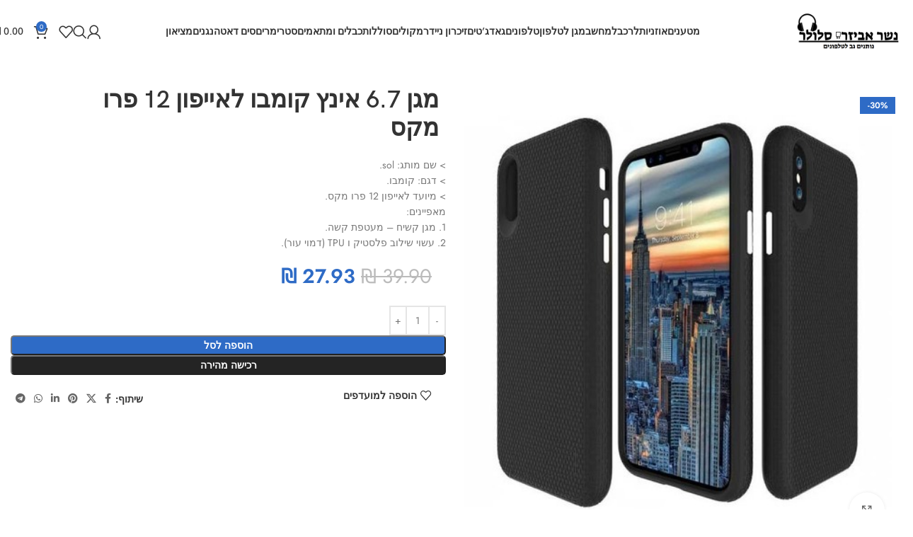

--- FILE ---
content_type: text/html; charset=UTF-8
request_url: https://neshermobile.co.il/shop/%D7%9E%D7%92%D7%A0%D7%99%D7%9D/%D7%9E%D7%92%D7%A0%D7%99%D7%9D-%D7%9C%D7%9E%D7%9B%D7%A9%D7%99%D7%A8%D7%99-%D7%90%D7%A4%D7%9C/%D7%9E%D7%92%D7%9F-6-7-%D7%90%D7%99%D7%A0%D7%A5-%D7%A7%D7%95%D7%9E%D7%91%D7%95-%D7%9C%D7%90%D7%99%D7%99%D7%A4%D7%95%D7%9F-12-%D7%A4%D7%A8%D7%95-%D7%9E%D7%A7%D7%A1/
body_size: 64483
content:
<!DOCTYPE html><html dir="rtl" lang="he-IL"><head><script data-no-optimize="1">var litespeed_docref=sessionStorage.getItem("litespeed_docref");litespeed_docref&&(Object.defineProperty(document,"referrer",{get:function(){return litespeed_docref}}),sessionStorage.removeItem("litespeed_docref"));</script> <meta charset="UTF-8"><link rel="profile" href="https://gmpg.org/xfn/11"><link rel="pingback" href="https://neshermobile.co.il/xmlrpc.php"><meta name='robots' content='index, follow, max-image-preview:large, max-snippet:-1, max-video-preview:-1' /> <script data-cfasync="false" data-pagespeed-no-defer>var gtm4wp_datalayer_name = "dataLayer";
	var dataLayer = dataLayer || [];</script> <title>מגן 6.7 אינץ קומבו לאייפון 12 פרו מקס - נשר אביזרי סלולר</title><link rel="canonical" href="https://neshermobile.co.il/shop/מגנים/מגנים-למכשירי-אפל/מגן-6-7-אינץ-קומבו-לאייפון-12-פרו-מקס/" /><meta property="og:locale" content="he_IL" /><meta property="og:type" content="article" /><meta property="og:title" content="מגן 6.7 אינץ קומבו לאייפון 12 פרו מקס - נשר אביזרי סלולר" /><meta property="og:description" content="&gt; שם מותג: sol. &gt; דגם: קומבו. &gt; מיועד לאייפון 12 פרו מקס. מאפיינים: 1. מגן קשיח - מעטפת קשה. 2. עשוי שילוב פלסטיק ו TPU (דמוי עור)." /><meta property="og:url" content="https://neshermobile.co.il/shop/מגנים/מגנים-למכשירי-אפל/מגן-6-7-אינץ-קומבו-לאייפון-12-פרו-מקס/" /><meta property="og:site_name" content="נשר אביזרי סלולר" /><meta property="article:publisher" content="https://www.facebook.com/neshermob1/" /><meta property="article:modified_time" content="2025-10-20T18:47:57+00:00" /><meta property="og:image" content="https://neshermobile.co.il/wp-content/uploads/2023/06/normal_5f32cd18c8396.png" /><meta property="og:image:width" content="473" /><meta property="og:image:height" content="500" /><meta property="og:image:type" content="image/png" /><meta name="twitter:card" content="summary_large_image" /> <script type="application/ld+json" class="yoast-schema-graph">{"@context":"https://schema.org","@graph":[{"@type":"WebPage","@id":"https://neshermobile.co.il/shop/%d7%9e%d7%92%d7%a0%d7%99%d7%9d/%d7%9e%d7%92%d7%a0%d7%99%d7%9d-%d7%9c%d7%9e%d7%9b%d7%a9%d7%99%d7%a8%d7%99-%d7%90%d7%a4%d7%9c/%d7%9e%d7%92%d7%9f-6-7-%d7%90%d7%99%d7%a0%d7%a5-%d7%a7%d7%95%d7%9e%d7%91%d7%95-%d7%9c%d7%90%d7%99%d7%99%d7%a4%d7%95%d7%9f-12-%d7%a4%d7%a8%d7%95-%d7%9e%d7%a7%d7%a1/","url":"https://neshermobile.co.il/shop/%d7%9e%d7%92%d7%a0%d7%99%d7%9d/%d7%9e%d7%92%d7%a0%d7%99%d7%9d-%d7%9c%d7%9e%d7%9b%d7%a9%d7%99%d7%a8%d7%99-%d7%90%d7%a4%d7%9c/%d7%9e%d7%92%d7%9f-6-7-%d7%90%d7%99%d7%a0%d7%a5-%d7%a7%d7%95%d7%9e%d7%91%d7%95-%d7%9c%d7%90%d7%99%d7%99%d7%a4%d7%95%d7%9f-12-%d7%a4%d7%a8%d7%95-%d7%9e%d7%a7%d7%a1/","name":"מגן 6.7 אינץ קומבו לאייפון 12 פרו מקס - נשר אביזרי סלולר","isPartOf":{"@id":"https://neshermobile.co.il/#website"},"primaryImageOfPage":{"@id":"https://neshermobile.co.il/shop/%d7%9e%d7%92%d7%a0%d7%99%d7%9d/%d7%9e%d7%92%d7%a0%d7%99%d7%9d-%d7%9c%d7%9e%d7%9b%d7%a9%d7%99%d7%a8%d7%99-%d7%90%d7%a4%d7%9c/%d7%9e%d7%92%d7%9f-6-7-%d7%90%d7%99%d7%a0%d7%a5-%d7%a7%d7%95%d7%9e%d7%91%d7%95-%d7%9c%d7%90%d7%99%d7%99%d7%a4%d7%95%d7%9f-12-%d7%a4%d7%a8%d7%95-%d7%9e%d7%a7%d7%a1/#primaryimage"},"image":{"@id":"https://neshermobile.co.il/shop/%d7%9e%d7%92%d7%a0%d7%99%d7%9d/%d7%9e%d7%92%d7%a0%d7%99%d7%9d-%d7%9c%d7%9e%d7%9b%d7%a9%d7%99%d7%a8%d7%99-%d7%90%d7%a4%d7%9c/%d7%9e%d7%92%d7%9f-6-7-%d7%90%d7%99%d7%a0%d7%a5-%d7%a7%d7%95%d7%9e%d7%91%d7%95-%d7%9c%d7%90%d7%99%d7%99%d7%a4%d7%95%d7%9f-12-%d7%a4%d7%a8%d7%95-%d7%9e%d7%a7%d7%a1/#primaryimage"},"thumbnailUrl":"https://neshermobile.co.il/wp-content/uploads/2023/06/normal_5f32cd18c8396.png","datePublished":"2023-06-01T18:42:57+00:00","dateModified":"2025-10-20T18:47:57+00:00","breadcrumb":{"@id":"https://neshermobile.co.il/shop/%d7%9e%d7%92%d7%a0%d7%99%d7%9d/%d7%9e%d7%92%d7%a0%d7%99%d7%9d-%d7%9c%d7%9e%d7%9b%d7%a9%d7%99%d7%a8%d7%99-%d7%90%d7%a4%d7%9c/%d7%9e%d7%92%d7%9f-6-7-%d7%90%d7%99%d7%a0%d7%a5-%d7%a7%d7%95%d7%9e%d7%91%d7%95-%d7%9c%d7%90%d7%99%d7%99%d7%a4%d7%95%d7%9f-12-%d7%a4%d7%a8%d7%95-%d7%9e%d7%a7%d7%a1/#breadcrumb"},"inLanguage":"he-IL","potentialAction":[{"@type":"ReadAction","target":["https://neshermobile.co.il/shop/%d7%9e%d7%92%d7%a0%d7%99%d7%9d/%d7%9e%d7%92%d7%a0%d7%99%d7%9d-%d7%9c%d7%9e%d7%9b%d7%a9%d7%99%d7%a8%d7%99-%d7%90%d7%a4%d7%9c/%d7%9e%d7%92%d7%9f-6-7-%d7%90%d7%99%d7%a0%d7%a5-%d7%a7%d7%95%d7%9e%d7%91%d7%95-%d7%9c%d7%90%d7%99%d7%99%d7%a4%d7%95%d7%9f-12-%d7%a4%d7%a8%d7%95-%d7%9e%d7%a7%d7%a1/"]}]},{"@type":"ImageObject","inLanguage":"he-IL","@id":"https://neshermobile.co.il/shop/%d7%9e%d7%92%d7%a0%d7%99%d7%9d/%d7%9e%d7%92%d7%a0%d7%99%d7%9d-%d7%9c%d7%9e%d7%9b%d7%a9%d7%99%d7%a8%d7%99-%d7%90%d7%a4%d7%9c/%d7%9e%d7%92%d7%9f-6-7-%d7%90%d7%99%d7%a0%d7%a5-%d7%a7%d7%95%d7%9e%d7%91%d7%95-%d7%9c%d7%90%d7%99%d7%99%d7%a4%d7%95%d7%9f-12-%d7%a4%d7%a8%d7%95-%d7%9e%d7%a7%d7%a1/#primaryimage","url":"https://neshermobile.co.il/wp-content/uploads/2023/06/normal_5f32cd18c8396.png","contentUrl":"https://neshermobile.co.il/wp-content/uploads/2023/06/normal_5f32cd18c8396.png","width":473,"height":500},{"@type":"BreadcrumbList","@id":"https://neshermobile.co.il/shop/%d7%9e%d7%92%d7%a0%d7%99%d7%9d/%d7%9e%d7%92%d7%a0%d7%99%d7%9d-%d7%9c%d7%9e%d7%9b%d7%a9%d7%99%d7%a8%d7%99-%d7%90%d7%a4%d7%9c/%d7%9e%d7%92%d7%9f-6-7-%d7%90%d7%99%d7%a0%d7%a5-%d7%a7%d7%95%d7%9e%d7%91%d7%95-%d7%9c%d7%90%d7%99%d7%99%d7%a4%d7%95%d7%9f-12-%d7%a4%d7%a8%d7%95-%d7%9e%d7%a7%d7%a1/#breadcrumb","itemListElement":[{"@type":"ListItem","position":1,"name":"דף הבית","item":"https://neshermobile.co.il/"},{"@type":"ListItem","position":2,"name":"חנות","item":"https://neshermobile.co.il/shop/"},{"@type":"ListItem","position":3,"name":"מגן 6.7 אינץ קומבו לאייפון 12 פרו מקס"}]},{"@type":"WebSite","@id":"https://neshermobile.co.il/#website","url":"https://neshermobile.co.il/","name":"נשר אביזרי סלולר","description":"נשר אביזרי סלולר הינה חנות הזמנות הפועלת באינטרנט בלבד.","publisher":{"@id":"https://neshermobile.co.il/#organization"},"potentialAction":[{"@type":"SearchAction","target":{"@type":"EntryPoint","urlTemplate":"https://neshermobile.co.il/?s={search_term_string}"},"query-input":{"@type":"PropertyValueSpecification","valueRequired":true,"valueName":"search_term_string"}}],"inLanguage":"he-IL"},{"@type":"Organization","@id":"https://neshermobile.co.il/#organization","name":"נשר אביזרי סלולר","url":"https://neshermobile.co.il/","logo":{"@type":"ImageObject","inLanguage":"he-IL","@id":"https://neshermobile.co.il/#/schema/logo/image/","url":"https://neshermobile.co.il/wp-content/uploads/2023/05/לוגו-חדש.png","contentUrl":"https://neshermobile.co.il/wp-content/uploads/2023/05/לוגו-חדש.png","width":860,"height":328,"caption":"נשר אביזרי סלולר"},"image":{"@id":"https://neshermobile.co.il/#/schema/logo/image/"},"sameAs":["https://www.facebook.com/neshermob1/","https://youtube.com/@user-ke6pe9mk5g"]}]}</script> <link rel='dns-prefetch' href='//www.googletagmanager.com' /><link rel='dns-prefetch' href='//fonts.googleapis.com' /><link rel="alternate" type="application/rss+xml" title="נשר אביזרי סלולר &laquo; פיד‏" href="https://neshermobile.co.il/feed/" /><link rel="alternate" type="application/rss+xml" title="נשר אביזרי סלולר &laquo; פיד תגובות‏" href="https://neshermobile.co.il/comments/feed/" /><link rel="alternate" type="application/rss+xml" title="נשר אביזרי סלולר &laquo; פיד תגובות של מגן 6.7 אינץ קומבו לאייפון 12 פרו מקס" href="https://neshermobile.co.il/shop/%d7%9e%d7%92%d7%a0%d7%99%d7%9d/%d7%9e%d7%92%d7%a0%d7%99%d7%9d-%d7%9c%d7%9e%d7%9b%d7%a9%d7%99%d7%a8%d7%99-%d7%90%d7%a4%d7%9c/%d7%9e%d7%92%d7%9f-6-7-%d7%90%d7%99%d7%a0%d7%a5-%d7%a7%d7%95%d7%9e%d7%91%d7%95-%d7%9c%d7%90%d7%99%d7%99%d7%a4%d7%95%d7%9f-12-%d7%a4%d7%a8%d7%95-%d7%9e%d7%a7%d7%a1/feed/" /><style id="litespeed-ccss">ul{box-sizing:border-box}.entry-content{counter-reset:footnotes}:root{--wp--preset--font-size--normal:16px;--wp--preset--font-size--huge:42px}.screen-reader-text{border:0;clip:rect(1px,1px,1px,1px);clip-path:inset(50%);height:1px;margin:-1px;overflow:hidden;padding:0;position:absolute;width:1px;word-wrap:normal!important}:where(figure){margin:0 0 1em}:root{--wp--preset--aspect-ratio--square:1;--wp--preset--aspect-ratio--4-3:4/3;--wp--preset--aspect-ratio--3-4:3/4;--wp--preset--aspect-ratio--3-2:3/2;--wp--preset--aspect-ratio--2-3:2/3;--wp--preset--aspect-ratio--16-9:16/9;--wp--preset--aspect-ratio--9-16:9/16;--wp--preset--color--black:#000000;--wp--preset--color--cyan-bluish-gray:#abb8c3;--wp--preset--color--white:#ffffff;--wp--preset--color--pale-pink:#f78da7;--wp--preset--color--vivid-red:#cf2e2e;--wp--preset--color--luminous-vivid-orange:#ff6900;--wp--preset--color--luminous-vivid-amber:#fcb900;--wp--preset--color--light-green-cyan:#7bdcb5;--wp--preset--color--vivid-green-cyan:#00d084;--wp--preset--color--pale-cyan-blue:#8ed1fc;--wp--preset--color--vivid-cyan-blue:#0693e3;--wp--preset--color--vivid-purple:#9b51e0;--wp--preset--gradient--vivid-cyan-blue-to-vivid-purple:linear-gradient(135deg,rgba(6,147,227,1) 0%,rgb(155,81,224) 100%);--wp--preset--gradient--light-green-cyan-to-vivid-green-cyan:linear-gradient(135deg,rgb(122,220,180) 0%,rgb(0,208,130) 100%);--wp--preset--gradient--luminous-vivid-amber-to-luminous-vivid-orange:linear-gradient(135deg,rgba(252,185,0,1) 0%,rgba(255,105,0,1) 100%);--wp--preset--gradient--luminous-vivid-orange-to-vivid-red:linear-gradient(135deg,rgba(255,105,0,1) 0%,rgb(207,46,46) 100%);--wp--preset--gradient--very-light-gray-to-cyan-bluish-gray:linear-gradient(135deg,rgb(238,238,238) 0%,rgb(169,184,195) 100%);--wp--preset--gradient--cool-to-warm-spectrum:linear-gradient(135deg,rgb(74,234,220) 0%,rgb(151,120,209) 20%,rgb(207,42,186) 40%,rgb(238,44,130) 60%,rgb(251,105,98) 80%,rgb(254,248,76) 100%);--wp--preset--gradient--blush-light-purple:linear-gradient(135deg,rgb(255,206,236) 0%,rgb(152,150,240) 100%);--wp--preset--gradient--blush-bordeaux:linear-gradient(135deg,rgb(254,205,165) 0%,rgb(254,45,45) 50%,rgb(107,0,62) 100%);--wp--preset--gradient--luminous-dusk:linear-gradient(135deg,rgb(255,203,112) 0%,rgb(199,81,192) 50%,rgb(65,88,208) 100%);--wp--preset--gradient--pale-ocean:linear-gradient(135deg,rgb(255,245,203) 0%,rgb(182,227,212) 50%,rgb(51,167,181) 100%);--wp--preset--gradient--electric-grass:linear-gradient(135deg,rgb(202,248,128) 0%,rgb(113,206,126) 100%);--wp--preset--gradient--midnight:linear-gradient(135deg,rgb(2,3,129) 0%,rgb(40,116,252) 100%);--wp--preset--font-size--small:13px;--wp--preset--font-size--medium:20px;--wp--preset--font-size--large:36px;--wp--preset--font-size--x-large:42px;--wp--preset--spacing--20:0.44rem;--wp--preset--spacing--30:0.67rem;--wp--preset--spacing--40:1rem;--wp--preset--spacing--50:1.5rem;--wp--preset--spacing--60:2.25rem;--wp--preset--spacing--70:3.38rem;--wp--preset--spacing--80:5.06rem;--wp--preset--shadow--natural:6px 6px 9px rgba(0, 0, 0, 0.2);--wp--preset--shadow--deep:12px 12px 50px rgba(0, 0, 0, 0.4);--wp--preset--shadow--sharp:6px 6px 0px rgba(0, 0, 0, 0.2);--wp--preset--shadow--outlined:6px 6px 0px -3px rgba(255, 255, 255, 1), 6px 6px rgba(0, 0, 0, 1);--wp--preset--shadow--crisp:6px 6px 0px rgba(0, 0, 0, 1)}:where(body){margin:0}body{padding-top:0;padding-right:0;padding-bottom:0;padding-left:0}a:where(:not(.wp-element-button)){text-decoration:none}nav{z-index:887}body{font-family:Arial,Helvetica,sans-serif}.woocommerce form .form-row .required{visibility:visible}.screen-reader-text{height:1px;margin:-1px;overflow:hidden;padding:0;position:absolute;top:-10000em;width:1px;clip:rect(0,0,0,0);border:0}.elementor *,.elementor :after,.elementor :before{box-sizing:border-box}.elementor a{box-shadow:none;text-decoration:none}.elementor img{border:none;border-radius:0;box-shadow:none;height:auto;max-width:100%}.elementor-widget-wrap .elementor-element.elementor-widget__width-auto,.elementor-widget-wrap .elementor-element.elementor-widget__width-initial{max-width:100%}.elementor-element{--flex-direction:initial;--flex-wrap:initial;--justify-content:initial;--align-items:initial;--align-content:initial;--gap:initial;--flex-basis:initial;--flex-grow:initial;--flex-shrink:initial;--order:initial;--align-self:initial;align-self:var(--align-self);flex-basis:var(--flex-basis);flex-grow:var(--flex-grow);flex-shrink:var(--flex-shrink);order:var(--order)}.elementor-element:where(.e-con-full,.elementor-widget){align-content:var(--align-content);align-items:var(--align-items);flex-direction:var(--flex-direction);flex-wrap:var(--flex-wrap);gap:var(--row-gap) var(--column-gap);justify-content:var(--justify-content)}:root{--page-title-display:block}h1.entry-title{display:var(--page-title-display)}.elementor-section{position:relative}.elementor-section .elementor-container{display:flex;margin-left:auto;margin-right:auto;position:relative}@media (max-width:1024px){.elementor-section .elementor-container{flex-wrap:wrap}}.elementor-section.elementor-section-boxed>.elementor-container{max-width:1140px}.elementor-widget-wrap{align-content:flex-start;flex-wrap:wrap;position:relative;width:100%}.elementor:not(.elementor-bc-flex-widget) .elementor-widget-wrap{display:flex}.elementor-widget-wrap>.elementor-element{width:100%}.elementor-widget{position:relative}.elementor-widget:not(:last-child){margin-bottom:var(--kit-widget-spacing,20px)}.elementor-widget:not(:last-child).elementor-widget__width-auto,.elementor-widget:not(:last-child).elementor-widget__width-initial{margin-bottom:0}.elementor-column{display:flex;min-height:1px;position:relative}.elementor-column-gap-default>.elementor-column>.elementor-element-populated{padding:10px}.elementor-inner-section .elementor-column-gap-no .elementor-element-populated{padding:0}@media (min-width:768px){.elementor-column.elementor-col-50{width:50%}.elementor-column.elementor-col-100{width:100%}}@media (min-width:768px) and (max-width:1024px){.elementor-reverse-tablet>.elementor-container>:first-child{order:10}}@media (min-width:-1) and (max-width:1024px){.elementor-reverse-tablet>.elementor-container>:first-child{order:10}}@media (min-width:768px) and (max-width:-1){.elementor-reverse-tablet>.elementor-container>:first-child{order:0}}@media (max-width:767px){.elementor-reverse-mobile>.elementor-container>:first-child{order:10}.elementor-column{width:100%}}@media (prefers-reduced-motion:no-preference){html{scroll-behavior:smooth}}@media (max-width:767px){.elementor .elementor-hidden-mobile{display:none}}.elementor-kit-15{--e-global-color-primary:#6EC1E4;--e-global-color-secondary:#54595F;--e-global-color-text:#7A7A7A;--e-global-color-accent:#61CE70;--e-global-typography-primary-font-family:"Roboto";--e-global-typography-primary-font-weight:600;--e-global-typography-secondary-font-family:"Roboto Slab";--e-global-typography-secondary-font-weight:400;--e-global-typography-text-font-family:"Roboto";--e-global-typography-text-font-weight:400;--e-global-typography-accent-font-family:"Roboto";--e-global-typography-accent-font-weight:500}.elementor-section.elementor-section-boxed>.elementor-container{max-width:1140px}.elementor-widget:not(:last-child){margin-block-end:20px}.elementor-element{--widgets-spacing:20px 20px;--widgets-spacing-row:20px;--widgets-spacing-column:20px}h1.entry-title{display:var(--page-title-display)}@media (max-width:1024px){.elementor-section.elementor-section-boxed>.elementor-container{max-width:1024px}}@media (max-width:767px){.elementor-section.elementor-section-boxed>.elementor-container{max-width:767px}}:root{--wd-text-line-height:1.6;--wd-brd-radius:.001px;--wd-form-height:42px;--wd-form-color:inherit;--wd-form-placeholder-color:inherit;--wd-form-bg:transparent;--wd-form-brd-color:rgba(0,0,0,0.1);--wd-form-brd-color-focus:rgba(0,0,0,0.15);--wd-form-chevron:url([data-uri]);--wd-main-bgcolor:#fff;--wd-scroll-w:.001px;--wd-admin-bar-h:.001px;--wd-block-spacing:20px;--wd-header-banner-mt:.001px;--wd-sticky-nav-w:.001px;--color-white:#fff;--color-gray-100:#f7f7f7;--color-gray-200:#f1f1f1;--color-gray-300:#bbb;--color-gray-400:#a5a5a5;--color-gray-500:#767676;--color-gray-600:#666;--color-gray-700:#555;--color-gray-800:#333;--color-gray-900:#242424;--bgcolor-black-rgb:0,0,0;--bgcolor-white-rgb:255,255,255;--bgcolor-white:#fff;--bgcolor-gray-100:#f7f7f7;--bgcolor-gray-200:#f7f7f7;--bgcolor-gray-300:#f1f1f1;--bgcolor-gray-400:rgba(187,187,187,0.4);--brdcolor-gray-200:rgba(0,0,0,0.075);--brdcolor-gray-300:rgba(0,0,0,0.105);--brdcolor-gray-400:rgba(0,0,0,0.12);--brdcolor-gray-500:rgba(0,0,0,0.2);--wd-start:start;--wd-end:end;--wd-center:center;--wd-stretch:stretch}html,body,div,span,h1,h4,p,a,del,img,ins,ul,li,form,label,figure,header,nav,section{margin:0;padding:0;border:0;vertical-align:baseline;font:inherit;font-size:100%}*,*:before,*:after{-webkit-box-sizing:border-box;-moz-box-sizing:border-box;box-sizing:border-box}html{line-height:1;-webkit-text-size-adjust:100%;font-family:sans-serif;overflow-x:hidden;overflow-y:scroll;font-size:var(--wd-text-font-size)}ul{list-style:none}a img{border:none}figure,header,main,nav,section{display:block}a,button,input{touch-action:manipulation}button,input,select{margin:0;color:inherit;font:inherit}button{overflow:visible}button{-webkit-appearance:button}button::-moz-focus-inner,input::-moz-focus-inner{padding:0;border:0;padding:0;border:0}.rtl{direction:rtl}body{margin:0;background-color:#fff;color:var(--wd-text-color);text-rendering:optimizeLegibility;font-weight:var(--wd-text-font-weight);font-style:var(--wd-text-font-style);font-size:var(--wd-text-font-size);font-family:var(--wd-text-font);-webkit-font-smoothing:antialiased;-moz-osx-font-smoothing:grayscale;line-height:var(--wd-text-line-height)}@supports (overflow:clip){body{overflow-x:clip}}:is(body){height:auto}p{margin-bottom:var(--wd-tags-mb,20px)}a{color:var(--wd-link-color);text-decoration:none}:is(h1,h2,h3,h4,h5,h6,.title) a{color:inherit}label{display:block;margin-bottom:5px;color:var(--wd-title-color);vertical-align:middle;font-weight:400}.required{border:none;color:#E01020;font-size:16px;line-height:1}ins{text-decoration:none}img{max-width:100%;height:auto;border:0;vertical-align:middle}h1{font-size:28px}h4{font-size:18px}h1,h4,.title{display:block;margin-bottom:var(--wd-tags-mb,20px);color:var(--wd-title-color);text-transform:var(--wd-title-transform);font-weight:var(--wd-title-font-weight);font-style:var(--wd-title-font-style);font-family:var(--wd-title-font);line-height:1.4}.wd-entities-title{display:block;color:var(--wd-entities-title-color);word-wrap:break-word;font-weight:var(--wd-entities-title-font-weight);font-style:var(--wd-entities-title-font-style);font-family:var(--wd-entities-title-font);text-transform:var(--wd-entities-title-transform);line-height:1.4}:is(ul,ol){margin-bottom:var(--list-mb);padding-right:var(--li-pl);--list-mb:20px;--li-mb:10px;--li-pl:17px}:is(ul,ol) li{margin-bottom:var(--li-mb)}:is(ul,ol) li:last-child{margin-bottom:0}li>:is(ul,ol){margin-top:var(--li-mb);margin-bottom:0}ul{list-style:disc}.text-center{--content-align:center;--wd-align:center;--text-align:center;text-align:var(--text-align)}.text-right{--text-align:right;text-align:var(--text-align);--content-align:flex-start;--wd-align:flex-start}.text-left{--text-align:left;text-align:var(--text-align);--content-align:flex-end;--wd-align:flex-end}.color-scheme-dark{--color-white:#fff;--color-gray-100:#f7f7f7;--color-gray-200:#f1f1f1;--color-gray-300:#bbb;--color-gray-400:#a5a5a5;--color-gray-500:#767676;--color-gray-600:#666;--color-gray-700:#555;--color-gray-800:#333;--color-gray-900:#242424;--bgcolor-black-rgb:0,0,0;--bgcolor-white-rgb:255,255,255;--bgcolor-white:#fff;--bgcolor-gray-100:#f7f7f7;--bgcolor-gray-200:#f7f7f7;--bgcolor-gray-300:#f1f1f1;--bgcolor-gray-400:rgba(187,187,187,0.4);--brdcolor-gray-200:rgba(0,0,0,0.075);--brdcolor-gray-300:rgba(0,0,0,0.105);--brdcolor-gray-400:rgba(0,0,0,0.12);--brdcolor-gray-500:rgba(0,0,0,0.2);--wd-text-color:#767676;--wd-title-color:#242424;--wd-entities-title-color:#333;--wd-entities-title-color-hover:rgba(51,51,51,0.65);--wd-link-color:#333;--wd-link-color-hover:#242424;--wd-form-brd-color:rgba(0,0,0,0.1);--wd-form-brd-color-focus:rgba(0,0,0,0.15);--wd-form-placeholder-color:#767676;color:var(--wd-text-color)}.wd-fill{position:absolute;inset:0}.wd-hide{display:none!important}@keyframes wd-fadeIn{from{opacity:0}to{opacity:1}}input[type="text"],input[type="password"],:root select{-webkit-appearance:none;-moz-appearance:none;appearance:none}input[type="text"],input[type="password"],:root select{padding:0 15px;max-width:100%;width:100%;height:var(--wd-form-height);border:var(--wd-form-brd-width) solid var(--wd-form-brd-color);border-radius:var(--wd-form-brd-radius);background-color:var(--wd-form-bg);box-shadow:none;color:var(--wd-form-color);vertical-align:middle;font-size:14px}::-webkit-input-placeholder{color:var(--wd-form-placeholder-color)}::-moz-placeholder{color:var(--wd-form-placeholder-color)}:-moz-placeholder{color:var(--wd-form-placeholder-color)}input[type="checkbox"]{box-sizing:border-box;margin-top:0;padding:0;vertical-align:middle;margin-inline-end:5px}:root select{padding-left:30px;background-image:var(--wd-form-chevron);background-position:left 10px top 50%;background-size:auto 18px;background-repeat:no-repeat}:root select option{background-color:var(--bgcolor-white)}input:-webkit-autofill{border-color:var(--wd-form-brd-color);-webkit-box-shadow:0 0 0 1000px var(--wd-form-bg) inset;-webkit-text-fill-color:var(--wd-form-color)}:is(.btn,.button,button,[type=submit],[type=button]){position:relative;display:inline-flex;align-items:center;justify-content:center;gap:5px;outline:none;border-radius:var(--btn-brd-radius,0);vertical-align:middle;text-align:center;text-decoration:none;text-shadow:none;line-height:1.2;color:var(--btn-color,#3E3E3E);border:var(--btn-brd-width,0) var(--btn-brd-style,solid) var(--btn-brd-color,#E9E9E9);background-color:var(--btn-bgcolor,#F3F3F3);box-shadow:var(--btn-box-shadow,unset);text-transform:var(--btn-transform,uppercase);font-weight:var(--btn-font-weight,600);font-family:var(--btn-font-family,inherit);font-style:var(--btn-font-style,unset);padding:var(--btn-padding,5px 20px);min-height:var(--btn-height,42px);font-size:var(--btn-font-size,13px)}[class*="wd-grid"]{--wd-col:var(--wd-col-lg);--wd-gap:var(--wd-gap-lg);--wd-col-lg:1;--wd-gap-lg:20px}.wd-scroll-content{overflow:hidden;overflow-y:auto;-webkit-overflow-scrolling:touch;max-height:var(--wd-scroll-h,50vh)}@-moz-document url-prefix(){.wd-scroll-content{scrollbar-width:thin}}.wd-dropdown{--wd-align:var(--wd-start);position:absolute;top:100%;right:0;z-index:380;margin-top:15px;margin-left:0;margin-right:calc(var(--nav-gap, .001px)/2*-1);background-color:var(--bgcolor-white);background-position:bottom left;background-clip:border-box;background-repeat:no-repeat;box-shadow:0 0 3px rgb(0 0 0/.15);text-align:var(--wd-align);border-radius:var(--wd-brd-radius);visibility:hidden;opacity:0;transform:translateY(15px) translateZ(0)}.wd-dropdown:after{content:"";position:absolute;inset-inline:0;bottom:100%;height:15px}.wd-dropdown-menu{min-height:min(var(--wd-dropdown-height, unset),var(--wd-content-h, var(--wd-dropdown-height, unset)));width:var(--wd-dropdown-width);background-image:var(--wd-dropdown-bg-img)}.wd-dropdown-menu.wd-design-default{padding:var(--wd-dropdown-padding,12px 20px);--wd-dropdown-width:220px}.wd-dropdown-menu.wd-design-default>.container{padding:0;width:auto}.wd-side-hidden{--wd-side-hidden-w:340px;position:fixed;inset-block:var(--wd-admin-bar-h)0;z-index:500;overflow:hidden;overflow-y:auto;-webkit-overflow-scrolling:touch;width:min(var(--wd-side-hidden-w),100vw);background-color:var(--bgcolor-white)}.wd-side-hidden.wd-left{right:auto;left:0;transform:translate3d(-100%,0,0)}.wd-sub-menu{--sub-menu-color:#838383;--sub-menu-color-hover:var(--wd-primary-color);--li-pl:0;--list-mb:0;--li-mb:0;list-style:none}.wd-sub-menu li{position:relative}.wd-sub-menu li>a{position:relative;display:flex;align-items:center;padding-top:8px;padding-bottom:8px;color:var(--sub-menu-color);font-size:14px;line-height:1.3}.wd-nav{--list-mb:0;--li-mb:0;--li-pl:0;--nav-gap:20px;display:inline-flex;flex-wrap:wrap;justify-content:var(--text-align,var(--wd-align));text-align:right;gap:1px var(--nav-gap);list-style:none}.wd-nav>li{position:relative}.wd-nav>li>a{position:relative;display:flex;align-items:center;flex-direction:row;text-transform:uppercase;font-weight:600;font-size:13px;line-height:1.2}.wd-nav>li:is(.wd-has-children,.menu-item-has-children)>a:after{margin-right:4px;font-weight:400;font-style:normal;font-size:clamp(6px,50%,18px);order:3;content:"";font-family:"woodmart-font"}.wd-nav.wd-gap-m{--nav-gap:30px}.wd-nav[class*="wd-style-"]{--nav-color:#333;--nav-color-hover:rgba(51,51,51,0.7);--nav-color-active:rgba(51,51,51,0.7);--nav-chevron-color:rgba(82, 82, 82, .45)}.wd-nav[class*="wd-style-"]>li>a{color:var(--nav-color)}.wd-nav[class*="wd-style-"]>li:is(.current-menu-item,.wd-active,.active)>a{color:var(--nav-color-active)}.wd-nav[class*="wd-style-"]>li:is(.wd-has-children,.menu-item-has-children)>a:after{color:var(--nav-chevron-color)}.wd-nav.wd-style-default{--nav-color-hover:var(--wd-primary-color);--nav-color-active:var(--wd-primary-color)}.wd-nav[class*="wd-style-underline"] .nav-link-text{position:relative;display:inline-block;padding-block:1px;line-height:1.2}.wd-nav[class*="wd-style-underline"] .nav-link-text:after{content:"";position:absolute;top:100%;right:0;width:0;height:2px;background-color:var(--wd-primary-color)}.wd-nav[class*="wd-style-underline"]>li:is(:hover,.current-menu-item,.wd-active,.active)>a .nav-link-text:after{width:100%}.wd-close-side{position:fixed;background-color:rgb(0 0 0/.7);opacity:0;z-index:400}[class*="screen-reader"]{position:absolute!important;clip:rect(1px,1px,1px,1px);transform:scale(0)}.wd-breadcrumbs>:is(span,a):last-child{font-weight:600;color:var(--wd-bcrumb-color-active)}.wd-breadcrumbs .wd-delimiter{margin-inline:8px;color:var(--wd-bcrumb-delim-color)}.wd-breadcrumbs .wd-delimiter:after{content:"/"}:is(.wd-breadcrumbs,.yoast-breadcrumb){--wd-link-color:var(--color-gray-500);--wd-link-color-hover:var(--color-gray-700);--wd-bcrumb-color-active:var(--color-gray-900)}.wd-action-btn{display:inline-flex;vertical-align:middle}.wd-action-btn>a{display:inline-flex;align-items:center;justify-content:center;color:var(--wd-action-color,var(--color-gray-800))}.wd-action-btn>a:before{font-size:var(--wd-action-icon-size,1.1em);font-family:"woodmart-font"}.wd-action-btn>a:after{position:absolute;top:calc(50% - .5em);right:0;opacity:0;font-size:var(--wd-action-icon-size,1.1em);content:"";display:inline-block;width:1em;height:1em;border:1px solid #fff0;border-left-color:var(--color-gray-900);border-radius:50%;vertical-align:middle;animation:wd-rotate 450ms infinite linear var(--wd-anim-state,paused)}.wd-action-btn.wd-style-text>a{position:relative;font-weight:600;line-height:1}.wd-action-btn.wd-style-text>a:before{margin-inline-end:.3em;font-weight:400}.wd-cross-icon>a:before{content:""}.wd-heading{display:flex;flex:0 0 auto;align-items:center;justify-content:flex-end;gap:10px;padding:20px 15px;border-bottom:1px solid var(--brdcolor-gray-300)}.wd-heading .title{flex:1 1 auto;margin-bottom:0;font-size:130%}.wd-heading .wd-action-btn{flex:0 0 auto}.wd-heading .wd-action-btn.wd-style-text>a{height:25px}:is(.widget,.wd-widget,div[class^="vc_wp"]){line-height:1.4;--wd-link-color:var(--color-gray-500);--wd-link-color-hover:var(--color-gray-800)}.widget{margin-bottom:30px;padding-bottom:30px;border-bottom:1px solid var(--brdcolor-gray-300)}.widget:last-child{margin-bottom:0;padding-bottom:0;border-bottom:none}:is(.wd-entry-content,.entry-content,.is-layout-flow,.is-layout-constrained,.is-layout-constrained>.wp-block-group__inner-container)>*{margin-block:0 var(--wd-block-spacing)}:is(.wd-entry-content,.entry-content,.is-layout-flow,.is-layout-constrained,.is-layout-constrained>.wp-block-group__inner-container)>*:last-child{margin-bottom:0}.wd-page-wrapper{position:relative;background-color:var(--wd-main-bgcolor)}body:not([class*="wrapper-boxed"]){background-color:var(--wd-main-bgcolor)}.wd-page-content{min-height:50vh;background-color:var(--wd-main-bgcolor)}.container{width:100%;max-width:var(--wd-container-w);padding-inline:15px;margin-inline:auto}.wd-content-layout{padding-block:40px}:where(.wd-content-layout>div){grid-column:auto/span var(--wd-col)}@media (min-width:769px){.searchform.wd-style-default:not(.wd-with-cat) .wd-clear-search{padding-inline-end:10px;border-inline-end:1px solid var(--wd-form-brd-color)}}@media (min-width:1025px){.wd-hide-lg{display:none!important}.wd-scroll{--scrollbar-track-bg:rgba(0,0,0,0.05);--scrollbar-thumb-bg:rgba(0,0,0,0.12)}.wd-scroll ::-webkit-scrollbar{width:5px}.wd-scroll ::-webkit-scrollbar-track{background-color:var(--scrollbar-track-bg)}.wd-scroll ::-webkit-scrollbar-thumb{background-color:var(--scrollbar-thumb-bg)}}@media (max-width:1024px){@supports not (overflow:clip){body{overflow:hidden}}[class*="wd-grid"]{--wd-col:var(--wd-col-md);--wd-gap:var(--wd-gap-md);--wd-col-md:var(--wd-col-lg);--wd-gap-md:var(--wd-gap-lg)}.wd-side-hidden{--wd-side-hidden-w:min(300px, 80vw)}.wd-close-side{top:-150px}}@media (max-width:768.98px){[class*="wd-grid"]{--wd-col:var(--wd-col-sm);--wd-gap:var(--wd-gap-sm);--wd-col-sm:var(--wd-col-md);--wd-gap-sm:var(--wd-gap-md)}.searchform.wd-style-default .wd-clear-search{padding-inline-end:10px;border-inline-end:1px solid var(--wd-form-brd-color)}}@media (max-width:576px){[class*="wd-grid"]{--wd-col:var(--wd-col-xs);--wd-gap:var(--wd-gap-xs);--wd-col-xs:var(--wd-col-sm);--wd-gap-xs:var(--wd-gap-sm)}}:is(.wd-entry-content,.entry-content)>.elementor{margin-bottom:0}.elementor-column-gap-no{--wd-el-column-gap:0.001px}.elementor-column-gap-default{--wd-el-column-gap:20px}.elementor-section.wd-negative-gap>.elementor-container{margin-left:calc(var(--wd-el-column-gap)/2*-1);margin-right:calc(var(--wd-el-column-gap)/2*-1)}.elementor-section-boxed.wd-negative-gap .elementor-container{max-width:none}[class*="wd-section-stretch"]{position:relative;min-width:calc(100vw - var(--wd-scroll-w) - var(--wd-sticky-nav-w));width:calc(100vw - var(--wd-scroll-w) - var(--wd-sticky-nav-w));left:calc(-50% - -50vw - var(--wd-scroll-w)/2 - var(--wd-sticky-nav-w)/2)}[class*="wd-section-stretch"].wd-negative-gap{--padding-left:15px;--padding-right:15px}[class*="wd-section-stretch"].wd-negative-gap:where(.elementor-section){padding-inline:15px}.elementor-section.wd-section-stretch>.elementor-container{max-width:calc(var(--wd-container-w) - 30px + var(--wd-el-column-gap, .0001px))}@media (prefers-reduced-motion:no-preference){html{scroll-behavior:auto}}.wd-elementor-sticky-column{align-items:flex-start}.woocommerce-breadcrumb{display:inline-flex;align-items:center;flex-wrap:wrap}.amount{color:var(--wd-primary-color);font-weight:600}del .amount{color:var(--color-gray-300);font-weight:400}.price{color:var(--wd-primary-color)}.price .amount{font-size:inherit}.price del{color:var(--color-gray-300);font-size:90%}.price ins{padding:0;background-color:#fff0;color:var(--wd-primary-color);text-decoration:none;opacity:1}.woocommerce-notices-wrapper:empty{display:none}.wd-wc-notices .woocommerce-notices-wrapper{display:flex;flex-direction:column;gap:20px}.wd-wc-notices:has(.woocommerce-notices-wrapper:empty){display:none}:is(.blockOverlay,.wd-loader-overlay):after{position:absolute;top:calc(50% - 13px);left:calc(50% - 13px);content:"";display:inline-block;width:26px;height:26px;border:1px solid #fff0;border-left-color:var(--color-gray-900);border-radius:50%;vertical-align:middle;animation:wd-rotate 450ms infinite linear var(--wd-anim-state,paused);--wd-anim-state:running}.wd-loader-overlay{z-index:340;border-radius:inherit;animation:wd-fadeIn .6s ease both;background-color:rgba(var(--bgcolor-white-rgb),.6);border-radius:var(--wd-brd-radius)}.wd-loader-overlay:not(.wd-loading){display:none}.woocommerce-product-details__short-description{margin-bottom:20px}.woocommerce-product-details__short-description>*:last-child{margin-bottom:0}.wd-product-brands{display:flex;justify-content:var(--content-align,var(--wd-align));align-items:center;flex-wrap:wrap;gap:10px}.wd-product-brands img{max-width:90px;width:100%}.wd-product-brands a{display:inline-block}.product_title{font-size:34px;line-height:1.2;--page-title-display:block}@media (max-width:1024px){.woocommerce-breadcrumb .wd-last-link{--wd-link-color:var(--color-gray-900);font-weight:600}.woocommerce-breadcrumb .wd-last-link~span{display:none}.product_title{font-size:24px}}@media (max-width:768.98px){.wd-product-brands img{max-width:70px}.product_title{font-size:20px}}p.stock{font-weight:600;line-height:1.2}p.stock.out-of-stock{color:#B50808}p.stock:is(.wd-style-bordered,.wd-style-with-bg) span{display:inline-block;padding:8px 12px;border-radius:calc(var(--wd-brd-radius)/1.5)}p.stock.wd-style-bordered span{border:1px solid #85B951;color:var(--color-gray-800)}p.stock.wd-style-bordered span:before{content:"";display:inline-block;margin-inline-end:8px;width:8px;height:8px;border-radius:50%;background-color:#85B951;vertical-align:baseline}p.stock.wd-style-bordered.out-of-stock span{border-color:#E22D2D}p.stock.wd-style-bordered.out-of-stock span:before{background-color:#E22D2D}.whb-flex-row{display:flex;flex-direction:row;flex-wrap:nowrap;justify-content:space-between}.whb-column{display:flex;align-items:center;flex-direction:row;max-height:inherit}.whb-col-left,.whb-mobile-left{justify-content:flex-start;margin-right:-10px}.whb-col-right,.whb-mobile-right{justify-content:flex-end;margin-left:-10px}.whb-flex-equal-sides :is(.whb-col-left,.whb-col-right){flex:1 1 0%}.whb-general-header :is(.whb-mobile-left,.whb-mobile-right){flex:1 1 0%}.whb-main-header{position:relative;top:0;right:0;left:0;z-index:390;backface-visibility:hidden;-webkit-backface-visibility:hidden}.whb-color-dark:not(.whb-with-bg){background-color:#fff}.wd-header-nav,.site-logo{padding-inline:10px}.wd-header-nav{flex:1 1 auto}.wd-nav-main>li>a{height:40px;font-weight:var(--wd-header-el-font-weight);font-style:var(--wd-header-el-font-style);font-size:var(--wd-header-el-font-size);font-family:var(--wd-header-el-font);text-transform:var(--wd-header-el-transform)}.site-logo{max-height:inherit}.wd-logo{max-height:inherit}.wd-logo img{padding-top:5px;padding-bottom:5px;max-height:inherit;transform:translateZ(0);backface-visibility:hidden;-webkit-backface-visibility:hidden;perspective:800px}.wd-logo img[width]:not([src$=".svg"]){width:auto;object-fit:contain}.wd-header-mobile-nav .wd-tools-icon:before{content:"";font-family:"woodmart-font"}.mobile-nav .searchform{--wd-form-brd-width:0;--wd-form-bg:transparent;--wd-form-color:var(--color-gray-500);--wd-form-placeholder-color:var(--color-gray-500);z-index:4;box-shadow:0-1px 9px rgb(0 0 0/.17)}.mobile-nav .searchform input[type="text"]{padding-left:70px;padding-right:20px;height:70px;font-weight:600}.mobile-nav .wd-search-results{position:relative;z-index:4;border-radius:0;inset-inline:auto}.mobile-nav .wd-search-results:not(.wd-opened){display:none}.wd-nav-mobile{display:none;margin-inline:0;animation:wd-fadeIn 1s ease}.wd-nav-mobile>li{flex:1 1 100%;max-width:100%;width:100%}.wd-nav-mobile>li>a{color:var(--color-gray-800)}.wd-nav-mobile li.menu-item-has-children>a:after{content:none}.wd-nav-mobile .wd-with-icon>a:before{margin-left:7px;font-weight:400;font-family:"woodmart-font"}.wd-nav-mobile .menu-item-account>a:before{content:""}.wd-nav-mobile .menu-item-wishlist>a:before{content:""}.wd-nav-mobile.wd-active{display:block}.wd-nav-mobile>li,.wd-nav-mobile>li>ul li{display:flex;flex-wrap:wrap}.wd-nav-mobile>li>a,.wd-nav-mobile>li>ul li>a{flex:1 1 0%;padding:5px 20px;min-height:50px;border-bottom:1px solid var(--brdcolor-gray-300)}.wd-nav-mobile>li>:is(.wd-sub-menu,.sub-sub-menu){display:none;flex:1 1 100%;order:3}.wd-nav-mob-tab{--nav-gap:.001px;display:flex;margin:0;border-bottom:1px solid var(--brdcolor-gray-300);background-color:rgb(0 0 0/.04)}.wd-nav-mob-tab>li{flex:1 0 50%;max-width:50%}.wd-nav-mob-tab>li>a{padding:0;height:100%;font-weight:900}.wd-nav-mob-tab>li.wd-active>a{background-color:rgb(0 0 0/.05)}.wd-nav-mob-tab[class*="wd-style-underline"]{--nav-color:#909090;--nav-color-hover:#333;--nav-color-active:#333}.wd-nav-mob-tab[class*="wd-style-underline"] .nav-link-text{position:static;flex:1 1 auto;padding:18px 15px;text-align:center}.wd-nav-mob-tab[class*="wd-style-underline"] .nav-link-text:after{top:auto;bottom:-1px}.wd-nav-mob-tab[class*="wd-style-underline"]:after{top:auto;bottom:-1px}.wd-nav-mob-tab.wd-swap{flex-direction:row-reverse}.wd-nav-mob-tab.wd-swap li:last-child .nav-link-text:after{left:0;right:auto}@media (min-width:1025px){.whb-general-header-inner{height:var(--wd-header-general-h);max-height:var(--wd-header-general-h)}.whb-hidden-lg{display:none}}@media (max-width:1024px){.whb-general-header-inner{height:var(--wd-header-general-sm-h);max-height:var(--wd-header-general-sm-h)}.whb-visible-lg{display:none}}.wd-tools-element{position:relative;--wd-header-el-color:#333;--wd-header-el-color-hover:rgba(51,51,51,.6);--wd-tools-icon-base-width:20px}.wd-tools-element>a{display:flex;align-items:center;justify-content:center;height:40px;color:var(--wd-header-el-color);line-height:1;padding-inline:10px}.wd-tools-element .wd-tools-icon{position:relative;display:flex;align-items:center;justify-content:center;font-size:0}.wd-tools-element .wd-tools-icon:before{font-size:var(--wd-tools-icon-base-width)}.wd-tools-element .wd-tools-text{margin-inline-start:8px;text-transform:var(--wd-header-el-transform);white-space:nowrap;font-weight:var(--wd-header-el-font-weight);font-style:var(--wd-header-el-font-style);font-size:var(--wd-header-el-font-size);font-family:var(--wd-header-el-font)}.wd-tools-element .wd-tools-count{z-index:1;width:var(--wd-count-size,15px);height:var(--wd-count-size,15px);border-radius:50%;text-align:center;letter-spacing:0;font-weight:400;line-height:var(--wd-count-size,15px)}.wd-tools-element.wd-style-icon .wd-tools-text{display:none!important}.wd-tools-element:is(.wd-design-2,.wd-design-5).wd-style-icon.wd-with-count{margin-inline-end:5px}.wd-tools-element:is(.wd-design-2,.wd-design-5) .wd-tools-count{position:absolute;top:-5px;inset-inline-end:-9px;background-color:var(--wd-primary-color);color:#fff;font-size:9px}.woocommerce-form-login>*:last-child{margin-bottom:0}.login-form-footer{display:flex;align-items:center;flex-wrap:wrap;justify-content:space-between;gap:10px}.login-form-footer .lost_password{order:2;color:var(--wd-primary-color)}.login-form-footer .woocommerce-form-login__rememberme{order:1;margin-bottom:0}:is(.register,.woocommerce-form-login) .button{width:100%;border-radius:var(--btn-accented-brd-radius);color:var(--btn-accented-color);box-shadow:var(--btn-accented-box-shadow);background-color:var(--btn-accented-bgcolor);text-transform:var(--btn-accented-transform,var(--btn-transform,uppercase));font-weight:var(--btn-accented-font-weight,var(--btn-font-weight,600));font-family:var(--btn-accented-font-family,var(--btn-font-family,inherit));font-style:var(--btn-accented-font-style,var(--btn-font-style,unset))}.wd-header-my-account .wd-tools-icon:before{content:"";font-family:"woodmart-font"}.wd-account-style-icon:not(.wd-with-username) .wd-tools-text{display:none}.wd-header-search .wd-tools-icon:before{content:"";font-family:"woodmart-font"}.wd-header-search .wd-tools-icon:after{position:absolute;top:50%;left:50%;display:block;font-size:clamp(var(--wd-tools-icon-base-width),var(--wd-tools-icon-width, var(--wd-tools-icon-base-width)),60px);opacity:0;transform:translate(-50%,-50%);content:"";font-family:"woodmart-font"}.wd-header-wishlist .wd-tools-icon:before{content:"";font-family:"woodmart-font"}.cart-widget-side{display:flex;flex-direction:column}.cart-widget-side .widget_shopping_cart{position:relative;flex:1 1 100%}.cart-widget-side .widget_shopping_cart_content{display:flex;flex:1 1 auto;flex-direction:column;height:100%}.wd-header-cart .wd-tools-icon:before{content:"";font-family:"woodmart-font"}.wd-header-cart :is(.wd-cart-subtotal,.subtotal-divider,.wd-tools-count){vertical-align:middle}.wd-header-cart .wd-cart-number>span{display:none}.wd-header-cart .wd-cart-subtotal .amount{color:inherit;font-weight:inherit;font-size:inherit}.wd-header-cart.wd-design-2 .wd-tools-text{margin-inline-start:15px}.wd-header-cart.wd-design-5:not(.wd-style-text){margin-inline-end:5px}.wd-header-cart.wd-design-2 .wd-cart-number,.wd-header-cart.wd-design-5 .wd-cart-number{position:absolute;top:-5px;inset-inline-end:-9px;z-index:1;width:15px;height:15px;border-radius:50%;background-color:var(--wd-primary-color);color:#fff;text-align:center;letter-spacing:0;font-weight:400;font-size:9px;line-height:15px}.wd-single-brands.wd-style-shadow a{padding:10px;background-color:var(--bgcolor-white);box-shadow:0 0 2px rgb(0 0 0/.12);border-radius:calc(var(--wd-brd-radius)/1.5);opacity:1}.wd-single-title .product_title{margin-bottom:0}.wd-single-short-desc .woocommerce-product-details__short-description{margin-bottom:0}.wd-single-price .price{margin-bottom:0;font-size:155%;line-height:1.2}.wd-single-stock-status{--wd-tags-mb:0}.wd-single-add-cart>div>*:last-child,.wd-single-add-cart>*:last-child{margin-bottom:0}.wd-stock-status-off :is(.stock,.woocommerce-variation-availability){display:none}@media (max-width:1024px){.wd-el-breadcrumbs.wd-nowrap-md{--wd-start:end;--wd-end:start;overflow-x:auto;text-align:var(--text-align,var(--wd-align,var(--wd-start)));direction:ltr}.wd-el-breadcrumbs.wd-nowrap-md [class*="-breadcrumb"]{flex-wrap:nowrap;white-space:nowrap;direction:rtl}}.wd-products-nav .wd-dropdown{right:auto;left:0;margin-left:calc(var(--nav-gap, .001px)/2*-1);margin-right:0;display:flex;align-items:center;min-width:240px}.wd-products-nav{position:relative;display:inline-flex;align-items:center;letter-spacing:0;font-size:14px}.wd-product-nav-btn{display:flex;align-items:center;justify-content:center;width:24px;height:24px;color:var(--color-gray-900)}.wd-product-nav-btn:before{font-size:12px;font-family:"woodmart-font"}.wd-product-nav-btn.wd-btn-prev:before{content:""}.wd-product-nav-btn.wd-btn-next:before{content:""}.wd-product-nav-btn.wd-btn-back span{font-size:0}.wd-product-nav-btn.wd-btn-back:before{content:""}.wd-product-nav-thumb{flex-shrink:0;max-width:90px}.wd-product-nav-thumb img{border-top-right-radius:var(--wd-brd-radius);border-bottom-right-radius:var(--wd-brd-radius)}.wd-product-nav-desc{padding:10px 15px}.wd-product-nav-desc .wd-entities-title{margin-bottom:5px}@media (max-width:768.98px){.wd-products-nav .wd-dropdown{display:none}}.woocommerce-product-gallery{display:flex;flex-wrap:wrap;gap:var(--wd-gallery-gap,10px)}.woocommerce-product-gallery>*{flex:1 1 100%;max-width:100%}.woocommerce-product-gallery img{width:100%;border-radius:var(--wd-brd-radius)}.woocommerce-product-gallery .wd-carousel-inner{margin:0}.woocommerce-product-gallery .wd-carousel{--wd-gap:var(--wd-gallery-gap, 10px);padding:0;border-radius:var(--wd-brd-radius)}.woocommerce-product-gallery .wd-nav-arrows.wd-pos-sep{--wd-arrow-offset-h:calc(var(--wd-arrow-width, var(--wd-arrow-size, 50px)) / -1)}.woocommerce-product-gallery .wd-nav-pagin-wrap{position:absolute;inset-inline:15px;bottom:15px;z-index:2}.woocommerce-product-gallery .woocommerce-product-gallery__image{position:relative;overflow:hidden;border-radius:var(--wd-brd-radius)}.woocommerce-product-gallery:not(.wd-has-thumb) .wd-gallery-thumb{display:none}.wd-single-gallery{max-width:100%}.product-additional-galleries{position:absolute;bottom:0;inset-inline-start:0;z-index:3;display:flex;align-items:flex-start;flex-direction:column;gap:10px;padding:15px}.wd-action-btn.wd-style-icon-bg-text{--wd-action-icon-size:18px;--wd-action-color:var(--color-gray-600);--wd-action-color-hover:var(--color-gray-800)}.wd-action-btn.wd-style-icon-bg-text>a{flex-wrap:nowrap;overflow:hidden;min-width:calc(var(--wd-action-icon-size)*2.8);height:calc(var(--wd-action-icon-size)*2.8);border-radius:calc(var(--wd-action-icon-size)*2);background-color:var(--bgcolor-white);box-shadow:0 0 5px rgb(0 0 0/.08)}.wd-action-btn.wd-style-icon-bg-text>a:before{display:inline-flex;align-items:center;justify-content:center;width:calc(var(--wd-action-icon-size)*2.8);height:calc(var(--wd-action-icon-size)*2.8)}.wd-action-btn.wd-style-icon-bg-text>a>span{overflow:hidden;max-width:0;white-space:nowrap;font-size:90%;font-weight:600}.wd-show-product-gallery-wrap>a:before{content:""}.woocommerce-product-gallery .product-labels{inset-inline-start:auto;z-index:10;align-items:flex-end;max-width:30%}.woocommerce-product-gallery .product-labels.labels-rectangular{inset-inline:auto 0}@media (max-width:1024px){.wd-action-btn.wd-style-icon-bg-text{--wd-action-icon-size:16px}}@media (min-width:1025px){.thumbs-position-left{flex-wrap:nowrap}.thumbs-position-left .wd-gallery-thumb{flex:1 1 auto;order:-1;height:var(--wd-thumbs-height,auto)}.thumbs-position-left .wd-gallery-thumb .wd-carousel-inner{position:absolute;inset:0}.thumbs-position-left .wd-gallery-thumb .wd-carousel{margin-inline:0;touch-action:pan-x;height:calc(var(--wd-thumbs-height, 100%) - 30px)}.thumbs-position-left .wd-gallery-thumb .wd-carousel-wrap{flex-direction:column}.thumbs-position-left .wd-thumb-nav{--wd-arrow-width:100%;--wd-arrow-height:30px;--wd-arrow-icon-size:14px;--wd-arrow-bg:var(--bgcolor-gray-200);--wd-arrow-bg-hover:var(--bgcolor-gray-300);--wd-arrow-bg-dis:var(--bgcolor-gray-200);--wd-arrow-radius:calc(var(--wd-brd-radius) / 1.5);display:flex;gap:5px}.thumbs-position-left .wd-thumb-nav .wd-btn-arrow{flex:1 1 auto}.thumbs-position-left .wd-thumb-nav .wd-arrow-inner:after{rotate:90deg}.thumbs-position-left .wd-thumb-nav.wd-pos-sep .wd-btn-arrow{position:static}}.wd-carousel-container{--wd-width:100%;position:relative;width:var(--wd-width)}.wd-carousel-inner{position:relative;margin:-15px 0}.wd-carousel{position:relative;overflow:var(--wd-carousel-overflow,hidden);padding:15px 0;margin-inline:calc(var(--wd-gap)/-2);touch-action:pan-y}@supports (overflow:clip){.wd-carousel{overflow:var(--wd-carousel-overflow,clip)}}.wd-carousel-wrap{position:relative;width:100%;height:100%;z-index:1;display:flex;box-sizing:content-box;transform:translate3d(0,0,0)}.wd-carousel-item{position:relative;height:100%;flex:0 0 calc(100%/var(--wd-col));max-width:calc(100%/var(--wd-col));padding:0 calc(var(--wd-gap)/2);transform:translate3d(0,0,0)}.product-labels{position:absolute;top:7px;inset-inline-start:7px;z-index:1;display:flex;align-items:flex-start;flex-direction:column;gap:10px;max-width:50%;transform:translateZ(0)}.product-label{padding:5px 10px;min-width:50px;color:#fff;text-align:center;text-transform:uppercase;word-break:break-all;font-weight:600;font-size:12px;line-height:1.2}.product-label.onsale{background-color:var(--wd-primary-color);direction:ltr}.product-label.out-of-stock{background-color:var(--bgcolor-white);color:var(--color-gray-900)}@media (max-width:576px){.product-labels{gap:5px}.product-label{padding-inline:5px;min-width:40px;font-size:10px}}.product-labels.labels-rectangular{top:15px;inset-inline-start:0}.wd-carousel:not(.wd-initialized)+.wd-nav-arrows .wd-btn-arrow{opacity:0!important}.wd-arrow-inner{display:inline-flex;align-items:center;justify-content:center;width:var(--wd-arrow-width,var(--wd-arrow-size,50px));height:var(--wd-arrow-height,var(--wd-arrow-size,50px));line-height:1;color:var(--wd-arrow-color,var(--color-gray-800));background:var(--wd-arrow-bg,unset);box-shadow:var(--wd-arrow-shadow,unset);border:var(--wd-arrow-brd,unset) var(--wd-arrow-brd-color,unset);border-radius:var(--wd-arrow-radius,unset)}.wd-arrow-inner:after{font-size:var(--wd-arrow-icon-size,24px);font-family:"woodmart-font"}.wd-disabled .wd-arrow-inner{color:var(--wd-arrow-color-dis,var(--color-gray-400));background:var(--wd-arrow-bg-dis,var(--wd-arrow-bg));border-color:var(--wd-arrow-brd-color-dis,var(--wd-arrow-brd-color))}.wd-prev .wd-arrow-inner:after{content:""}.wd-next .wd-arrow-inner:after{content:""}.wd-nav-arrows.wd-pos-sep:after{content:"";position:absolute;inset:0 calc((var(--wd-arrow-width, var(--wd-arrow-size, 50px)) + var(--wd-arrow-offset-h, 0px))*-1)}.wd-nav-arrows.wd-pos-sep .wd-btn-arrow{position:absolute;top:calc(50% - var(--wd-arrow-offset-v, 0px) + var(--wd-arrow-height, var(--wd-arrow-size, 50px))/-2);z-index:250}.wd-nav-arrows.wd-pos-sep .wd-prev{inset-inline-end:calc(100% + var(--wd-arrow-offset-h, 0px))}.wd-nav-arrows.wd-pos-sep .wd-next{inset-inline-start:calc(100% + var(--wd-arrow-offset-h, 0px))}@media (min-width:1025px){.wd-nav-arrows[class*="wd-hover"].wd-pos-sep .wd-btn-arrow{opacity:0}.wd-nav-arrows.wd-hover-1.wd-pos-sep .wd-prev{transform:translateX(30px)}.wd-nav-arrows.wd-hover-1.wd-pos-sep .wd-next{transform:translateX(-30px)}}@media (max-width:1024px){.wd-nav-arrows{--wd-arrow-icon-size:16px;--wd-arrow-size:40px}.wd-nav-arrows:where(.wd-pos-sep){--wd-arrow-offset-h:-12px}}.wd-nav-pagin-wrap{display:flex;min-height:var(--wd-pagin-size,10px);margin-top:20px;justify-content:var(--wd-align,var(--wd-center));font-size:0}.wd-nav-pagin{--list-mb:0;--li-mb:0;--li-pl:0;list-style:none;display:inline-flex;align-items:center;flex-wrap:wrap;gap:var(--wd-pagin-gap,10px)}.wd-nav-pagin:not([class*="wd-type-"]){opacity:0}.wd-wtl-form{position:relative;padding:30px;margin-top:20px;border:2px solid var(--brdcolor-gray-300);border-radius:var(--wd-brd-radius)}.wd-social-icons>a{display:inline-flex;align-items:center;justify-content:center;width:var(--wd-social-size,40px);height:var(--wd-social-size,40px);font-size:var(--wd-social-icon-size,calc(var(--wd-social-size, 40px) / 2.5));color:var(--wd-social-color);background-color:var(--wd-social-bg,unset);box-shadow:var(--wd-social-shadow);border:var(--wd-social-brd) var(--wd-social-brd-color);border-radius:var(--wd-social-radius);line-height:1}.wd-social-icons .wd-icon:before{content:var(--wd-social-icon,unset);font-family:"woodmart-font"}.social-whatsapp{--wd-social-brand-color:#1EBEA5;--wd-social-icon:"\f175"}.wd-social-icons.wd-style-default>a{width:auto;height:auto;padding:var(--wd-social-gap,calc(var(--wd-social-size, 40px) / 6))}.woocommerce-Reviews #comments .wd-loader-overlay{inset-inline:calc(var(--wd-col-gap)/2)}.woocommerce-Reviews #comments .wd-loader-overlay:after{top:min(calc(50% - 13px),150px)}.comment-form .comment-form-rating select{display:none}.wd-search-full-screen .searchform .searchsubmit{display:none}.searchform{position:relative;--wd-search-btn-w:var(--wd-form-height);--wd-form-height:46px;--wd-search-clear-sp:.001px}.searchform input[type="text"]{padding-inline-end:calc(var(--wd-search-btn-w) + 30px)}.searchform .searchsubmit{--btn-color:var(--wd-form-color, currentColor);--btn-bgcolor:transparent;position:absolute;gap:0;inset-block:0;inset-inline-end:0;padding:0;width:var(--wd-search-btn-w);min-height:unset;border:none;box-shadow:none;font-weight:400;font-size:0;font-style:unset}.searchform .searchsubmit:after{font-size:calc(var(--wd-form-height)/2.3);content:"";font-family:"woodmart-font"}.searchform .searchsubmit:before{position:absolute;top:50%;left:50%;margin-top:calc((var(--wd-form-height)/2.5)/-2);margin-left:calc((var(--wd-form-height)/2.5)/-2);opacity:0;content:"";display:inline-block;width:calc(var(--wd-form-height)/2.5);height:calc(var(--wd-form-height)/2.5);border:1px solid #fff0;border-left-color:currentColor;border-radius:50%;vertical-align:middle;animation:wd-rotate 450ms infinite linear var(--wd-anim-state,paused)}.searchform .wd-clear-search{position:absolute;top:calc(50% - 12px);display:flex;align-items:center;justify-content:center;width:30px;height:24px;inset-inline-end:calc(var(--wd-search-cat-w, .001px) + var(--wd-search-btn-w) + var(--wd-search-clear-sp));color:var(--wd-form-color,currentColor)}.searchform .wd-clear-search:before{font-size:calc(var(--wd-form-height)/3);line-height:1;content:"";font-family:"woodmart-font"}.wd-search-results-wrapper{position:relative}.wd-dropdown-results{margin-top:0!important;--wd-search-font-size:.92em;--wd-search-sp:15px;overflow:hidden;right:calc((var(--wd-form-brd-radius)/1.5));left:calc((var(--wd-form-brd-radius)/1.5))}.wd-dropdown-results:after{width:auto!important;height:auto!important}.wd-dropdown-results .wd-scroll-content{overscroll-behavior:none}@media (max-width:1024px){.wd-dropdown-results{--wd-search-sp:10px}}.login-form-side .woocommerce-notices-wrapper{padding:20px 15px 0 15px}.login-form-side .woocommerce-form-login{padding:20px 15px 15px 15px;border-bottom:1px solid var(--brdcolor-gray-300)}.login-form-side .woocommerce-form-login.hidden-form{display:none}.create-account-question{padding:20px 15px;border-bottom:1px solid var(--brdcolor-gray-300);text-align:center;--wd-tags-mb:15px}.create-account-question p{color:var(--color-gray-900);font-weight:600}.create-account-question:before{display:block;margin-bottom:15px;color:var(--color-gray-200);font-size:54px;line-height:1;content:"";font-family:"woodmart-font"}.create-account-question .btn{--btn-color:var(--color-gray-800);--btn-color-hover:var(--color-gray-500);--btn-brd-color:var(--wd-primary-color);--btn-bgcolor:transparent;--btn-brd-width:2px;--btn-height:none;--btn-padding:0;border-top:0;border-inline:0}@media (min-width:769px){.wd-sticky-btn-on{padding-bottom:var(--wd-sticky-btn-height)}}.wd-toolbar{position:fixed;inset-inline:0;bottom:0;z-index:350;display:flex;align-items:center;justify-content:space-between;overflow-x:auto;overflow-y:hidden;-webkit-overflow-scrolling:touch;padding:5px;height:55px;background-color:var(--bgcolor-white);box-shadow:0 0 9px rgb(0 0 0/.12)}.wd-toolbar>div{flex:1 0 20%}.wd-toolbar>div a{height:45px}.wd-toolbar .wd-header-cart.wd-design-5:not(.wd-style-text){margin-inline-end:0}.wd-toolbar.wd-toolbar-label-show>div a{position:relative;padding-bottom:15px}.wd-toolbar.wd-toolbar-label-show .wd-toolbar-label{display:block}.wd-toolbar-label{position:absolute;inset-inline:10px;bottom:3px;display:none;overflow:hidden;text-align:center;text-overflow:ellipsis;white-space:nowrap;font-weight:600;font-size:11px;line-height:1;padding:1px 0}.wd-toolbar-shop .wd-tools-icon:before{content:"";font-family:"woodmart-font"}@media (min-width:1025px){.wd-toolbar{display:none}}@media (max-width:1024px){.sticky-toolbar-on{padding-bottom:55px}}@media (min-width:769px) and (max-width:1024px){.sticky-toolbar-on.wd-sticky-btn-on{padding-bottom:calc(55px + var(--wd-sticky-btn-height))}}:root{--wd-top-bar-h:.00001px;--wd-top-bar-sm-h:.00001px;--wd-top-bar-sticky-h:.00001px;--wd-top-bar-brd-w:.00001px;--wd-header-general-h:90px;--wd-header-general-sm-h:60px;--wd-header-general-sticky-h:60px;--wd-header-general-brd-w:.00001px;--wd-header-bottom-h:.00001px;--wd-header-bottom-sm-h:.00001px;--wd-header-bottom-sticky-h:.00001px;--wd-header-bottom-brd-w:.00001px;--wd-header-clone-h:.00001px;--wd-header-brd-w:calc(var(--wd-top-bar-brd-w) + var(--wd-header-general-brd-w) + var(--wd-header-bottom-brd-w));--wd-header-h:calc(var(--wd-top-bar-h) + var(--wd-header-general-h) + var(--wd-header-bottom-h) + var(--wd-header-brd-w));--wd-header-sticky-h:calc(var(--wd-top-bar-sticky-h) + var(--wd-header-general-sticky-h) + var(--wd-header-bottom-sticky-h) + var(--wd-header-clone-h) + var(--wd-header-brd-w));--wd-header-sm-h:calc(var(--wd-top-bar-sm-h) + var(--wd-header-general-sm-h) + var(--wd-header-bottom-sm-h) + var(--wd-header-brd-w))}.whb-general-header{border-bottom-width:0;border-bottom-style:solid}:root{--wd-text-font:"Jost", Arial, Helvetica, sans-serif;--wd-text-font-weight:400;--wd-text-color:#777777;--wd-text-font-size:14px;--wd-title-font:"hkgroteskpro", Arial, Helvetica, sans-serif;--wd-title-font-weight:600;--wd-title-color:#242424;--wd-entities-title-font:"hkgroteskpro", Arial, Helvetica, sans-serif;--wd-entities-title-font-weight:600;--wd-entities-title-color:#333333;--wd-entities-title-color-hover:rgb(51 51 51 / 65%);--wd-alternative-font:"hkgroteskpro", Arial, Helvetica, sans-serif;--wd-widget-title-font:"hkgroteskpro", Arial, Helvetica, sans-serif;--wd-widget-title-font-weight:600;--wd-widget-title-transform:uppercase;--wd-widget-title-color:#333;--wd-widget-title-font-size:16px;--wd-header-el-font:"hkgroteskpro", Arial, Helvetica, sans-serif;--wd-header-el-font-weight:600;--wd-header-el-transform:none;--wd-header-el-font-size:14px;--wd-brd-radius:8px;--wd-primary-color:rgb(46,107,198);--wd-alternative-color:#fbbc34;--wd-link-color:#333333;--wd-link-color-hover:#242424;--btn-default-bgcolor:#f7f7f7;--btn-default-bgcolor-hover:#efefef;--btn-accented-bgcolor:rgb(46,107,198);--btn-accented-bgcolor-hover:rgb(42,97,180);--wd-form-brd-width:2px;--notices-success-bg:#459647;--notices-success-color:#fff;--notices-warning-bg:#E0B252;--notices-warning-color:#fff;--wd-sticky-btn-height:95px}html .wd-nav-mobile>li>a,html .wd-nav-mobile .wd-sub-menu li a{text-transform:none}.product-labels .product-label.out-of-stock{background-color:#d93}@media (max-width:1024px){:root{--wd-sticky-btn-height:95px}}@media (max-width:768.98px){:root{--wd-sticky-btn-height:42px}}:root{--wd-container-w:1320px;--wd-form-brd-radius:5px;--btn-default-color:#333;--btn-default-color-hover:#333;--btn-accented-color:#fff;--btn-accented-color-hover:#fff;--btn-default-brd-radius:5px;--btn-default-box-shadow:none;--btn-default-box-shadow-hover:none;--btn-accented-brd-radius:5px;--btn-accented-box-shadow:none;--btn-accented-box-shadow-hover:none}@media (min-width:1320px){section.elementor-section.wd-section-stretch>.elementor-container{margin-left:auto;margin-right:auto}}.elementor-9297 .elementor-element.elementor-element-585948b{margin:-30px 0 0 0}.elementor-9297 .elementor-element.elementor-element-689962b.elementor-column>.elementor-widget-wrap{justify-content:space-between}.elementor-9297 .elementor-element.elementor-element-7f5bfb38{width:auto;max-width:auto}.elementor-9297 .elementor-element.elementor-element-7f5bfb38>.elementor-widget-container{margin:0 0 10px 0}.elementor-9297 .elementor-element.elementor-element-39629c69{width:auto;max-width:auto}.elementor-9297 .elementor-element.elementor-element-39629c69>.elementor-widget-container{margin:0 0 10px 0}.elementor-9297 .elementor-element.elementor-element-39e93148{border-style:solid;border-width:0 0 1px 0;border-color:#1010101A;padding:0 15px 30px 15px}.elementor-9297 .elementor-element.elementor-element-1dc0a941.elementor-column.elementor-element[data-element_type="column"]>.elementor-widget-wrap.elementor-element-populated{align-content:center;align-items:center}.elementor-9297 .elementor-element.elementor-element-73c71ae6.elementor-column>.elementor-widget-wrap{justify-content:space-between}.elementor-9297 .elementor-element.elementor-element-6a04e7a5{width:var(--container-widget-width,80%);max-width:80%;--container-widget-width:80%;--container-widget-flex-grow:0}.elementor-9297 .elementor-element.elementor-element-6a04e7a5>.elementor-widget-container{margin:0 10px 20px 0}html .elementor-9297 .elementor-element.elementor-element-6a04e7a5 .product_title{font-family:"hkgroteskpro",Sans-serif}.elementor-9297 .elementor-element.elementor-element-5088083d{width:auto;max-width:auto}.elementor-9297 .elementor-element.elementor-element-5088083d img{max-width:80px}.elementor-9297 .elementor-element.elementor-element-96acc35{margin:0 0 10px 0}.elementor-9297 .elementor-element.elementor-element-c3238b0.elementor-column.elementor-element[data-element_type="column"]>.elementor-widget-wrap.elementor-element-populated{align-content:flex-end;align-items:flex-end}.elementor-9297 .elementor-element.elementor-element-32a500b6>.elementor-widget-container{margin:0 20px 15px 0}.elementor-9297 .elementor-element.elementor-element-32a500b6 .price,.elementor-9297 .elementor-element.elementor-element-32a500b6 .price del,.elementor-9297 .elementor-element.elementor-element-32a500b6 .amount{font-size:28px}@media (min-width:768px){.elementor-9297 .elementor-element.elementor-element-16a9f825{width:50%}.elementor-9297 .elementor-element.elementor-element-1dc0a941{width:50%}}@media (max-width:1024px) and (min-width:768px){.elementor-9297 .elementor-element.elementor-element-16a9f825{width:50%}.elementor-9297 .elementor-element.elementor-element-1dc0a941{width:50%}.elementor-9297 .elementor-element.elementor-element-73c71ae6{width:100%}}@media (max-width:1024px){.elementor-9297 .elementor-element.elementor-element-585948b{margin:-35px 0 0 0}.elementor-9297 .elementor-element.elementor-element-6a04e7a5{width:100%;max-width:100%}.elementor-9297 .elementor-element.elementor-element-5088083d>.elementor-widget-container{margin:0 0 20px 0}.elementor-9297 .elementor-element.elementor-element-5088083d img{max-width:60px}.elementor-9297 .elementor-element.elementor-element-32a500b6 .price,.elementor-9297 .elementor-element.elementor-element-32a500b6 .price del,.elementor-9297 .elementor-element.elementor-element-32a500b6 .amount{font-size:18px}}@media (max-width:767px){.elementor-9297 .elementor-element.elementor-element-6a04e7a5{width:100%;max-width:100%}.elementor-9297 .elementor-element.elementor-element-5088083d>.elementor-widget-container{margin:0 0 20px 0}}.screen-reader-text{clip:rect(1px,1px,1px,1px);word-wrap:normal!important;border:0;clip-path:inset(50%);height:1px;margin:-1px;overflow:hidden;overflow-wrap:normal!important;padding:0;position:absolute!important;width:1px}</style><link rel="preload" data-asynced="1" data-optimized="2" as="style" onload="this.onload=null;this.rel='stylesheet'" href="https://neshermobile.co.il/wp-content/litespeed/ucss/4b727988d842ec0fdfc81d877f6acfb6.css?ver=dc3c1" /><script data-optimized="1" type="litespeed/javascript" data-src="https://neshermobile.co.il/wp-content/plugins/litespeed-cache/assets/js/css_async.min.js"></script> <style id='global-styles-inline-css' type='text/css'>:root{--wp--preset--aspect-ratio--square: 1;--wp--preset--aspect-ratio--4-3: 4/3;--wp--preset--aspect-ratio--3-4: 3/4;--wp--preset--aspect-ratio--3-2: 3/2;--wp--preset--aspect-ratio--2-3: 2/3;--wp--preset--aspect-ratio--16-9: 16/9;--wp--preset--aspect-ratio--9-16: 9/16;--wp--preset--color--black: #000000;--wp--preset--color--cyan-bluish-gray: #abb8c3;--wp--preset--color--white: #ffffff;--wp--preset--color--pale-pink: #f78da7;--wp--preset--color--vivid-red: #cf2e2e;--wp--preset--color--luminous-vivid-orange: #ff6900;--wp--preset--color--luminous-vivid-amber: #fcb900;--wp--preset--color--light-green-cyan: #7bdcb5;--wp--preset--color--vivid-green-cyan: #00d084;--wp--preset--color--pale-cyan-blue: #8ed1fc;--wp--preset--color--vivid-cyan-blue: #0693e3;--wp--preset--color--vivid-purple: #9b51e0;--wp--preset--gradient--vivid-cyan-blue-to-vivid-purple: linear-gradient(135deg,rgba(6,147,227,1) 0%,rgb(155,81,224) 100%);--wp--preset--gradient--light-green-cyan-to-vivid-green-cyan: linear-gradient(135deg,rgb(122,220,180) 0%,rgb(0,208,130) 100%);--wp--preset--gradient--luminous-vivid-amber-to-luminous-vivid-orange: linear-gradient(135deg,rgba(252,185,0,1) 0%,rgba(255,105,0,1) 100%);--wp--preset--gradient--luminous-vivid-orange-to-vivid-red: linear-gradient(135deg,rgba(255,105,0,1) 0%,rgb(207,46,46) 100%);--wp--preset--gradient--very-light-gray-to-cyan-bluish-gray: linear-gradient(135deg,rgb(238,238,238) 0%,rgb(169,184,195) 100%);--wp--preset--gradient--cool-to-warm-spectrum: linear-gradient(135deg,rgb(74,234,220) 0%,rgb(151,120,209) 20%,rgb(207,42,186) 40%,rgb(238,44,130) 60%,rgb(251,105,98) 80%,rgb(254,248,76) 100%);--wp--preset--gradient--blush-light-purple: linear-gradient(135deg,rgb(255,206,236) 0%,rgb(152,150,240) 100%);--wp--preset--gradient--blush-bordeaux: linear-gradient(135deg,rgb(254,205,165) 0%,rgb(254,45,45) 50%,rgb(107,0,62) 100%);--wp--preset--gradient--luminous-dusk: linear-gradient(135deg,rgb(255,203,112) 0%,rgb(199,81,192) 50%,rgb(65,88,208) 100%);--wp--preset--gradient--pale-ocean: linear-gradient(135deg,rgb(255,245,203) 0%,rgb(182,227,212) 50%,rgb(51,167,181) 100%);--wp--preset--gradient--electric-grass: linear-gradient(135deg,rgb(202,248,128) 0%,rgb(113,206,126) 100%);--wp--preset--gradient--midnight: linear-gradient(135deg,rgb(2,3,129) 0%,rgb(40,116,252) 100%);--wp--preset--font-size--small: 13px;--wp--preset--font-size--medium: 20px;--wp--preset--font-size--large: 36px;--wp--preset--font-size--x-large: 42px;--wp--preset--spacing--20: 0.44rem;--wp--preset--spacing--30: 0.67rem;--wp--preset--spacing--40: 1rem;--wp--preset--spacing--50: 1.5rem;--wp--preset--spacing--60: 2.25rem;--wp--preset--spacing--70: 3.38rem;--wp--preset--spacing--80: 5.06rem;--wp--preset--shadow--natural: 6px 6px 9px rgba(0, 0, 0, 0.2);--wp--preset--shadow--deep: 12px 12px 50px rgba(0, 0, 0, 0.4);--wp--preset--shadow--sharp: 6px 6px 0px rgba(0, 0, 0, 0.2);--wp--preset--shadow--outlined: 6px 6px 0px -3px rgba(255, 255, 255, 1), 6px 6px rgba(0, 0, 0, 1);--wp--preset--shadow--crisp: 6px 6px 0px rgba(0, 0, 0, 1);}:where(body) { margin: 0; }.wp-site-blocks > .alignleft { float: left; margin-right: 2em; }.wp-site-blocks > .alignright { float: right; margin-left: 2em; }.wp-site-blocks > .aligncenter { justify-content: center; margin-left: auto; margin-right: auto; }:where(.is-layout-flex){gap: 0.5em;}:where(.is-layout-grid){gap: 0.5em;}.is-layout-flow > .alignleft{float: left;margin-inline-start: 0;margin-inline-end: 2em;}.is-layout-flow > .alignright{float: right;margin-inline-start: 2em;margin-inline-end: 0;}.is-layout-flow > .aligncenter{margin-left: auto !important;margin-right: auto !important;}.is-layout-constrained > .alignleft{float: left;margin-inline-start: 0;margin-inline-end: 2em;}.is-layout-constrained > .alignright{float: right;margin-inline-start: 2em;margin-inline-end: 0;}.is-layout-constrained > .aligncenter{margin-left: auto !important;margin-right: auto !important;}.is-layout-constrained > :where(:not(.alignleft):not(.alignright):not(.alignfull)){margin-left: auto !important;margin-right: auto !important;}body .is-layout-flex{display: flex;}.is-layout-flex{flex-wrap: wrap;align-items: center;}.is-layout-flex > :is(*, div){margin: 0;}body .is-layout-grid{display: grid;}.is-layout-grid > :is(*, div){margin: 0;}body{padding-top: 0px;padding-right: 0px;padding-bottom: 0px;padding-left: 0px;}a:where(:not(.wp-element-button)){text-decoration: none;}:root :where(.wp-element-button, .wp-block-button__link){background-color: #32373c;border-width: 0;color: #fff;font-family: inherit;font-size: inherit;line-height: inherit;padding: calc(0.667em + 2px) calc(1.333em + 2px);text-decoration: none;}.has-black-color{color: var(--wp--preset--color--black) !important;}.has-cyan-bluish-gray-color{color: var(--wp--preset--color--cyan-bluish-gray) !important;}.has-white-color{color: var(--wp--preset--color--white) !important;}.has-pale-pink-color{color: var(--wp--preset--color--pale-pink) !important;}.has-vivid-red-color{color: var(--wp--preset--color--vivid-red) !important;}.has-luminous-vivid-orange-color{color: var(--wp--preset--color--luminous-vivid-orange) !important;}.has-luminous-vivid-amber-color{color: var(--wp--preset--color--luminous-vivid-amber) !important;}.has-light-green-cyan-color{color: var(--wp--preset--color--light-green-cyan) !important;}.has-vivid-green-cyan-color{color: var(--wp--preset--color--vivid-green-cyan) !important;}.has-pale-cyan-blue-color{color: var(--wp--preset--color--pale-cyan-blue) !important;}.has-vivid-cyan-blue-color{color: var(--wp--preset--color--vivid-cyan-blue) !important;}.has-vivid-purple-color{color: var(--wp--preset--color--vivid-purple) !important;}.has-black-background-color{background-color: var(--wp--preset--color--black) !important;}.has-cyan-bluish-gray-background-color{background-color: var(--wp--preset--color--cyan-bluish-gray) !important;}.has-white-background-color{background-color: var(--wp--preset--color--white) !important;}.has-pale-pink-background-color{background-color: var(--wp--preset--color--pale-pink) !important;}.has-vivid-red-background-color{background-color: var(--wp--preset--color--vivid-red) !important;}.has-luminous-vivid-orange-background-color{background-color: var(--wp--preset--color--luminous-vivid-orange) !important;}.has-luminous-vivid-amber-background-color{background-color: var(--wp--preset--color--luminous-vivid-amber) !important;}.has-light-green-cyan-background-color{background-color: var(--wp--preset--color--light-green-cyan) !important;}.has-vivid-green-cyan-background-color{background-color: var(--wp--preset--color--vivid-green-cyan) !important;}.has-pale-cyan-blue-background-color{background-color: var(--wp--preset--color--pale-cyan-blue) !important;}.has-vivid-cyan-blue-background-color{background-color: var(--wp--preset--color--vivid-cyan-blue) !important;}.has-vivid-purple-background-color{background-color: var(--wp--preset--color--vivid-purple) !important;}.has-black-border-color{border-color: var(--wp--preset--color--black) !important;}.has-cyan-bluish-gray-border-color{border-color: var(--wp--preset--color--cyan-bluish-gray) !important;}.has-white-border-color{border-color: var(--wp--preset--color--white) !important;}.has-pale-pink-border-color{border-color: var(--wp--preset--color--pale-pink) !important;}.has-vivid-red-border-color{border-color: var(--wp--preset--color--vivid-red) !important;}.has-luminous-vivid-orange-border-color{border-color: var(--wp--preset--color--luminous-vivid-orange) !important;}.has-luminous-vivid-amber-border-color{border-color: var(--wp--preset--color--luminous-vivid-amber) !important;}.has-light-green-cyan-border-color{border-color: var(--wp--preset--color--light-green-cyan) !important;}.has-vivid-green-cyan-border-color{border-color: var(--wp--preset--color--vivid-green-cyan) !important;}.has-pale-cyan-blue-border-color{border-color: var(--wp--preset--color--pale-cyan-blue) !important;}.has-vivid-cyan-blue-border-color{border-color: var(--wp--preset--color--vivid-cyan-blue) !important;}.has-vivid-purple-border-color{border-color: var(--wp--preset--color--vivid-purple) !important;}.has-vivid-cyan-blue-to-vivid-purple-gradient-background{background: var(--wp--preset--gradient--vivid-cyan-blue-to-vivid-purple) !important;}.has-light-green-cyan-to-vivid-green-cyan-gradient-background{background: var(--wp--preset--gradient--light-green-cyan-to-vivid-green-cyan) !important;}.has-luminous-vivid-amber-to-luminous-vivid-orange-gradient-background{background: var(--wp--preset--gradient--luminous-vivid-amber-to-luminous-vivid-orange) !important;}.has-luminous-vivid-orange-to-vivid-red-gradient-background{background: var(--wp--preset--gradient--luminous-vivid-orange-to-vivid-red) !important;}.has-very-light-gray-to-cyan-bluish-gray-gradient-background{background: var(--wp--preset--gradient--very-light-gray-to-cyan-bluish-gray) !important;}.has-cool-to-warm-spectrum-gradient-background{background: var(--wp--preset--gradient--cool-to-warm-spectrum) !important;}.has-blush-light-purple-gradient-background{background: var(--wp--preset--gradient--blush-light-purple) !important;}.has-blush-bordeaux-gradient-background{background: var(--wp--preset--gradient--blush-bordeaux) !important;}.has-luminous-dusk-gradient-background{background: var(--wp--preset--gradient--luminous-dusk) !important;}.has-pale-ocean-gradient-background{background: var(--wp--preset--gradient--pale-ocean) !important;}.has-electric-grass-gradient-background{background: var(--wp--preset--gradient--electric-grass) !important;}.has-midnight-gradient-background{background: var(--wp--preset--gradient--midnight) !important;}.has-small-font-size{font-size: var(--wp--preset--font-size--small) !important;}.has-medium-font-size{font-size: var(--wp--preset--font-size--medium) !important;}.has-large-font-size{font-size: var(--wp--preset--font-size--large) !important;}.has-x-large-font-size{font-size: var(--wp--preset--font-size--x-large) !important;}
:where(.wp-block-post-template.is-layout-flex){gap: 1.25em;}:where(.wp-block-post-template.is-layout-grid){gap: 1.25em;}
:where(.wp-block-columns.is-layout-flex){gap: 2em;}:where(.wp-block-columns.is-layout-grid){gap: 2em;}
:root :where(.wp-block-pullquote){font-size: 1.5em;line-height: 1.6;}</style><style id='woocommerce-inline-inline-css' type='text/css'>.woocommerce form .form-row .required { visibility: visible; }</style> <script type="litespeed/javascript" data-src="https://neshermobile.co.il/wp-includes/js/jquery/jquery.min.js" id="jquery-core-js"></script> <script id="wps-ubo-lite-public-script-for-fbt-js-extra" type="litespeed/javascript">var wps_ubo_lite_public_fbt={"ajaxurl":"https:\/\/neshermobile.co.il\/wp-admin\/admin-ajax.php","mobile_view":"","auth_nonce":"7d58d6c45c","product_id":"14673"}</script> <script id="wc-add-to-cart-js-extra" type="litespeed/javascript">var wc_add_to_cart_params={"ajax_url":"\/wp-admin\/admin-ajax.php","wc_ajax_url":"\/?wc-ajax=%%endpoint%%","i18n_view_cart":"\u05de\u05e2\u05d1\u05e8 \u05dc\u05e1\u05dc \u05d4\u05e7\u05e0\u05d9\u05d5\u05ea","cart_url":"https:\/\/neshermobile.co.il\/cart\/","is_cart":"","cart_redirect_after_add":"no"}</script> <script id="wc-single-product-js-extra" type="litespeed/javascript">var wc_single_product_params={"i18n_required_rating_text":"\u05d1\u05d7\u05e8 \u05d3\u05d9\u05e8\u05d5\u05d2","i18n_rating_options":["1 \u05de\u05ea\u05d5\u05da 5 \u05db\u05d5\u05db\u05d1\u05d9\u05dd","2 \u05de\u05ea\u05d5\u05da 5 \u05db\u05d5\u05db\u05d1\u05d9\u05dd","3 \u05de\u05ea\u05d5\u05da 5 \u05db\u05d5\u05db\u05d1\u05d9\u05dd","4 \u05de\u05ea\u05d5\u05da 5 \u05db\u05d5\u05db\u05d1\u05d9\u05dd","5 \u05de\u05ea\u05d5\u05da 5 \u05db\u05d5\u05db\u05d1\u05d9\u05dd"],"i18n_product_gallery_trigger_text":"\u05dc\u05d4\u05e6\u05d9\u05d2 \u05d0\u05ea \u05d2\u05dc\u05e8\u05d9\u05d9\u05ea \u05d4\u05ea\u05de\u05d5\u05e0\u05d5\u05ea \u05e2\u05dc \u05de\u05e1\u05da \u05de\u05dc\u05d0","review_rating_required":"yes","flexslider":{"rtl":!0,"animation":"slide","smoothHeight":!0,"directionNav":!1,"controlNav":"thumbnails","slideshow":!1,"animationSpeed":500,"animationLoop":!1,"allowOneSlide":!1},"zoom_enabled":"","zoom_options":[],"photoswipe_enabled":"","photoswipe_options":{"shareEl":!1,"closeOnScroll":!1,"history":!1,"hideAnimationDuration":0,"showAnimationDuration":0},"flexslider_enabled":""}</script> <script id="woocommerce-js-extra" type="litespeed/javascript">var woocommerce_params={"ajax_url":"\/wp-admin\/admin-ajax.php","wc_ajax_url":"\/?wc-ajax=%%endpoint%%","i18n_password_show":"\u05dc\u05d4\u05e6\u05d9\u05d2 \u05e1\u05d9\u05e1\u05de\u05d4","i18n_password_hide":"\u05dc\u05d4\u05e1\u05ea\u05d9\u05e8 \u05e1\u05d9\u05e1\u05de\u05d4"}</script> 
 <script type="litespeed/javascript" data-src="https://www.googletagmanager.com/gtag/js?id=GT-K4L2Q7H" id="google_gtagjs-js"></script> <script id="google_gtagjs-js-after" type="litespeed/javascript">window.dataLayer=window.dataLayer||[];function gtag(){dataLayer.push(arguments)}
gtag("set","linker",{"domains":["neshermobile.co.il"]});gtag("js",new Date());gtag("set","developer_id.dZTNiMT",!0);gtag("config","GT-K4L2Q7H")</script> <link rel="https://api.w.org/" href="https://neshermobile.co.il/wp-json/" /><link rel="alternate" title="JSON" type="application/json" href="https://neshermobile.co.il/wp-json/wp/v2/product/14673" /><link rel="EditURI" type="application/rsd+xml" title="RSD" href="https://neshermobile.co.il/xmlrpc.php?rsd" /><meta name="generator" content="WordPress 6.6.2" /><meta name="generator" content="WooCommerce 9.8.6" /><link rel='shortlink' href='https://neshermobile.co.il/?p=14673' /><link rel="alternate" title="oEmbed (JSON)" type="application/json+oembed" href="https://neshermobile.co.il/wp-json/oembed/1.0/embed?url=https%3A%2F%2Fneshermobile.co.il%2Fshop%2F%25d7%259e%25d7%2592%25d7%25a0%25d7%2599%25d7%259d%2F%25d7%259e%25d7%2592%25d7%25a0%25d7%2599%25d7%259d-%25d7%259c%25d7%259e%25d7%259b%25d7%25a9%25d7%2599%25d7%25a8%25d7%2599-%25d7%2590%25d7%25a4%25d7%259c%2F%25d7%259e%25d7%2592%25d7%259f-6-7-%25d7%2590%25d7%2599%25d7%25a0%25d7%25a5-%25d7%25a7%25d7%2595%25d7%259e%25d7%2591%25d7%2595-%25d7%259c%25d7%2590%25d7%2599%25d7%2599%25d7%25a4%25d7%2595%25d7%259f-12-%25d7%25a4%25d7%25a8%25d7%2595-%25d7%259e%25d7%25a7%25d7%25a1%2F" /><link rel="alternate" title="oEmbed (XML)" type="text/xml+oembed" href="https://neshermobile.co.il/wp-json/oembed/1.0/embed?url=https%3A%2F%2Fneshermobile.co.il%2Fshop%2F%25d7%259e%25d7%2592%25d7%25a0%25d7%2599%25d7%259d%2F%25d7%259e%25d7%2592%25d7%25a0%25d7%2599%25d7%259d-%25d7%259c%25d7%259e%25d7%259b%25d7%25a9%25d7%2599%25d7%25a8%25d7%2599-%25d7%2590%25d7%25a4%25d7%259c%2F%25d7%259e%25d7%2592%25d7%259f-6-7-%25d7%2590%25d7%2599%25d7%25a0%25d7%25a5-%25d7%25a7%25d7%2595%25d7%259e%25d7%2591%25d7%2595-%25d7%259c%25d7%2590%25d7%2599%25d7%2599%25d7%25a4%25d7%2595%25d7%259f-12-%25d7%25a4%25d7%25a8%25d7%2595-%25d7%259e%25d7%25a7%25d7%25a1%2F&#038;format=xml" /><meta name="generator" content="Site Kit by Google 1.160.1" /> <script data-cfasync="false" data-pagespeed-no-defer>var dataLayer_content = {"pagePostType":"product","pagePostType2":"single-product","pagePostAuthor":"נשר אביזרי סלולר"};
	dataLayer.push( dataLayer_content );</script> <script data-cfasync="false" data-pagespeed-no-defer>console.warn && console.warn("[GTM4WP] Google Tag Manager container code placement set to OFF !!!");
	console.warn && console.warn("[GTM4WP] Data layer codes are active but GTM container must be loaded using custom coding !!!");</script> <meta name="viewport" content="width=device-width, initial-scale=1.0, maximum-scale=1.0, user-scalable=no">
<noscript><style>.woocommerce-product-gallery{ opacity: 1 !important; }</style></noscript><meta name="generator" content="Elementor 3.28.4; features: additional_custom_breakpoints, e_local_google_fonts; settings: css_print_method-external, google_font-enabled, font_display-swap"><style>.e-con.e-parent:nth-of-type(n+4):not(.e-lazyloaded):not(.e-no-lazyload),
				.e-con.e-parent:nth-of-type(n+4):not(.e-lazyloaded):not(.e-no-lazyload) * {
					background-image: none !important;
				}
				@media screen and (max-height: 1024px) {
					.e-con.e-parent:nth-of-type(n+3):not(.e-lazyloaded):not(.e-no-lazyload),
					.e-con.e-parent:nth-of-type(n+3):not(.e-lazyloaded):not(.e-no-lazyload) * {
						background-image: none !important;
					}
				}
				@media screen and (max-height: 640px) {
					.e-con.e-parent:nth-of-type(n+2):not(.e-lazyloaded):not(.e-no-lazyload),
					.e-con.e-parent:nth-of-type(n+2):not(.e-lazyloaded):not(.e-no-lazyload) * {
						background-image: none !important;
					}
				}</style> <script type="litespeed/javascript" data-src="https://pps.creditguard.co.il/plugins/applePayOnIframe.js"></script> <link rel="icon" href="https://neshermobile.co.il/wp-content/uploads/2023/05/cropped-תמונה12-148x148.png" sizes="32x32" /><link rel="icon" href="https://neshermobile.co.il/wp-content/uploads/2023/05/cropped-תמונה12-200x200.png" sizes="192x192" /><link rel="apple-touch-icon" href="https://neshermobile.co.il/wp-content/uploads/2023/05/cropped-תמונה12-200x200.png" /><meta name="msapplication-TileImage" content="https://neshermobile.co.il/wp-content/uploads/2023/05/cropped-תמונה12-300x300.png" /><style>.cuw-offer-row {
                padding: 0 !important;
            }</style><style></style></head><body class="rtl product-template-default single single-product postid-14673 wp-custom-logo theme-woodmart woocommerce woocommerce-page woocommerce-no-js eio-default wrapper-custom  categories-accordion-on woodmart-ajax-shop-on sticky-toolbar-on wd-sticky-btn-on elementor-default elementor-kit-15"> <script type="text/javascript" id="wd-flicker-fix">// Flicker fix.</script> <div class="wd-page-wrapper website-wrapper"><header class="whb-header whb-header_303964 whb-sticky-shadow whb-scroll-slide whb-sticky-real"><div class="whb-main-header"><div class="whb-row whb-general-header whb-sticky-row whb-without-bg whb-without-border whb-color-dark whb-flex-equal-sides"><div class="container"><div class="whb-flex-row whb-general-header-inner"><div class="whb-column whb-col-left whb-column8 whb-visible-lg"><div class="site-logo whb-gs8bcnxektjsro21n657">
<a href="https://neshermobile.co.il/" class="wd-logo wd-main-logo" rel="home" aria-label="Site logo">
<img data-lazyloaded="1" src="[data-uri]" fetchpriority="high" width="860" height="328" data-src="https://neshermobile.co.il/wp-content/uploads/2023/05/לוגו-חדש.png" class="attachment-full size-full" alt="לוגו נשר אביזרי סלולר" style="max-width:180px;" decoding="async" data-srcset="https://neshermobile.co.il/wp-content/uploads/2023/05/לוגו-חדש.png 860w, https://neshermobile.co.il/wp-content/uploads/2023/05/לוגו-חדש-148x56.png 148w, https://neshermobile.co.il/wp-content/uploads/2023/05/לוגו-חדש-800x305.png 800w, https://neshermobile.co.il/wp-content/uploads/2023/05/לוגו-חדש-300x114.png 300w, https://neshermobile.co.il/wp-content/uploads/2023/05/לוגו-חדש-768x293.png 768w" data-sizes="(max-width: 860px) 100vw, 860px" />	</a></div><div class="whb-space-element whb-b51hbxbg8h22qn4yrxf1 " style="width:30px;"></div></div><div class="whb-column whb-col-center whb-column9 whb-visible-lg"><div class="wd-header-nav wd-header-main-nav text-right wd-design-1 whb-6kgdkbvf12frej4dofvj" role="navigation" aria-label="Main navigation"><ul id="menu-main-header-navigation" class="menu wd-nav wd-nav-main wd-style-default wd-gap-m"><li id="menu-item-10037" class="menu-item menu-item-type-taxonomy menu-item-object-product_cat menu-item-has-children menu-item-10037 item-level-0 menu-simple-dropdown wd-event-hover" ><a href="https://neshermobile.co.il/product-category/%d7%9e%d7%98%d7%a2%d7%a0%d7%99%d7%9d/" class="woodmart-nav-link"><span class="nav-link-text">מטענים</span></a><div class="color-scheme-dark wd-design-default wd-dropdown-menu wd-dropdown"><div class="container wd-entry-content"><ul class="wd-sub-menu color-scheme-dark"><li id="menu-item-10375" class="menu-item menu-item-type-taxonomy menu-item-object-product_cat menu-item-10375 item-level-1 wd-event-hover" ><a href="https://neshermobile.co.il/product-category/%d7%9e%d7%98%d7%a2%d7%a0%d7%99%d7%9d/%d7%9e%d7%98%d7%a2%d7%9f-%d7%a7%d7%99%d7%a8/" class="woodmart-nav-link">מטען קיר</a></li><li id="menu-item-10376" class="menu-item menu-item-type-taxonomy menu-item-object-product_cat menu-item-10376 item-level-1 wd-event-hover" ><a href="https://neshermobile.co.il/product-category/%d7%9e%d7%98%d7%a2%d7%a0%d7%99%d7%9d/%d7%9e%d7%98%d7%a2%d7%9f-%d7%a0%d7%99%d7%99%d7%93/" class="woodmart-nav-link">מטען נייד</a></li><li id="menu-item-10377" class="menu-item menu-item-type-taxonomy menu-item-object-product_cat menu-item-10377 item-level-1 wd-event-hover" ><a href="https://neshermobile.co.il/product-category/%d7%9c%d7%a8%d7%9b%d7%91/%d7%9e%d7%98%d7%a2%d7%9f-%d7%9c%d7%a8%d7%9b%d7%91/" class="woodmart-nav-link">מטען לרכב</a></li><li id="menu-item-10378" class="menu-item menu-item-type-taxonomy menu-item-object-product_cat menu-item-10378 item-level-1 wd-event-hover" ><a href="https://neshermobile.co.il/product-category/%d7%9e%d7%98%d7%a2%d7%a0%d7%99%d7%9d/%d7%9b%d7%91%d7%9c%d7%99%d7%9d/" class="woodmart-nav-link">כבלים</a></li></ul></div></div></li><li id="menu-item-10038" class="menu-item menu-item-type-taxonomy menu-item-object-product_cat menu-item-has-children menu-item-10038 item-level-0 menu-simple-dropdown wd-event-hover" ><a href="https://neshermobile.co.il/product-category/%d7%90%d7%95%d7%96%d7%a0%d7%99%d7%95%d7%aa/" class="woodmart-nav-link"><span class="nav-link-text">אוזניות</span></a><div class="color-scheme-dark wd-design-default wd-dropdown-menu wd-dropdown"><div class="container wd-entry-content"><ul class="wd-sub-menu color-scheme-dark"><li id="menu-item-10379" class="menu-item menu-item-type-taxonomy menu-item-object-product_cat menu-item-10379 item-level-1 wd-event-hover" ><a href="https://neshermobile.co.il/product-category/%d7%90%d7%95%d7%96%d7%a0%d7%99%d7%95%d7%aa/%d7%90%d7%95%d7%96%d7%a0%d7%99%d7%95%d7%aa-%d7%90%d7%9c%d7%97%d7%95%d7%98%d7%99%d7%95%d7%aa/" class="woodmart-nav-link">אוזניות אלחוטיות</a></li><li id="menu-item-10380" class="menu-item menu-item-type-taxonomy menu-item-object-product_cat menu-item-10380 item-level-1 wd-event-hover" ><a href="https://neshermobile.co.il/product-category/%d7%90%d7%95%d7%96%d7%a0%d7%99%d7%95%d7%aa/%d7%90%d7%95%d7%96%d7%a0%d7%99%d7%95%d7%aa-%d7%97%d7%95%d7%98%d7%99%d7%95%d7%aa/" class="woodmart-nav-link">אוזניות חוטיות</a></li><li id="menu-item-10381" class="menu-item menu-item-type-taxonomy menu-item-object-product_cat menu-item-10381 item-level-1 wd-event-hover" ><a href="https://neshermobile.co.il/product-category/%d7%90%d7%95%d7%96%d7%a0%d7%99%d7%95%d7%aa/%d7%90%d7%95%d7%96%d7%a0%d7%99%d7%94-%d7%93%d7%99%d7%91%d7%95%d7%a8%d7%99%d7%aa/" class="woodmart-nav-link">אוזניות דיבורית</a></li></ul></div></div></li><li id="menu-item-10039" class="menu-item menu-item-type-taxonomy menu-item-object-product_cat menu-item-has-children menu-item-10039 item-level-0 menu-simple-dropdown wd-event-hover" ><a href="https://neshermobile.co.il/product-category/%d7%9c%d7%a8%d7%9b%d7%91/" class="woodmart-nav-link"><span class="nav-link-text">לרכב</span></a><div class="color-scheme-dark wd-design-default wd-dropdown-menu wd-dropdown"><div class="container wd-entry-content"><ul class="wd-sub-menu color-scheme-dark"><li id="menu-item-10383" class="menu-item menu-item-type-taxonomy menu-item-object-product_cat menu-item-10383 item-level-1 wd-event-hover" ><a href="https://neshermobile.co.il/product-category/%d7%9c%d7%a8%d7%9b%d7%91/%d7%9e%d7%98%d7%a2%d7%9f-%d7%9c%d7%a8%d7%9b%d7%91/" class="woodmart-nav-link">מטען לרכב</a></li><li id="menu-item-10384" class="menu-item menu-item-type-taxonomy menu-item-object-product_cat menu-item-10384 item-level-1 wd-event-hover" ><a href="https://neshermobile.co.il/product-category/%d7%9c%d7%a8%d7%9b%d7%91/%d7%91%d7%95%d7%a1%d7%98%d7%a8-%d7%94%d7%aa%d7%a0%d7%a2%d7%94-%d7%9c%d7%a8%d7%9b%d7%91/" class="woodmart-nav-link">בוסטר התנעה לרכב</a></li><li id="menu-item-10386" class="menu-item menu-item-type-taxonomy menu-item-object-product_cat menu-item-10386 item-level-1 wd-event-hover" ><a href="https://neshermobile.co.il/product-category/%d7%9c%d7%a8%d7%9b%d7%91/%d7%9e%d7%a2%d7%9e%d7%93-%d7%9c%d7%98%d7%9c%d7%a4%d7%95%d7%9f/" class="woodmart-nav-link">מעמד טלפון לרכב</a></li><li id="menu-item-10385" class="menu-item menu-item-type-taxonomy menu-item-object-product_cat menu-item-10385 item-level-1 wd-event-hover" ><a href="https://neshermobile.co.il/product-category/%d7%9c%d7%a8%d7%9b%d7%91/%d7%90%d7%91%d7%99%d7%96%d7%a8%d7%99%d7%9d-%d7%9c%d7%a8%d7%9b%d7%91/" class="woodmart-nav-link">אביזרים לרכב</a></li><li id="menu-item-17116" class="menu-item menu-item-type-taxonomy menu-item-object-product_cat menu-item-17116 item-level-1 wd-event-hover" ><a href="https://neshermobile.co.il/product-category/%d7%9c%d7%a8%d7%9b%d7%91/%d7%9e%d7%9e%d7%99%d7%a8-%d7%9e%d7%aa%d7%97-%d7%9c%d7%a8%d7%9b%d7%91/" class="woodmart-nav-link">ממיר מתח לרכב</a></li><li id="menu-item-17235" class="menu-item menu-item-type-taxonomy menu-item-object-product_cat menu-item-17235 item-level-1 wd-event-hover" ><a href="https://neshermobile.co.il/product-category/%d7%9c%d7%a8%d7%9b%d7%91/%d7%93%d7%95%d7%a0%d7%92%d7%9c-%d7%90%d7%9c%d7%97%d7%95%d7%98%d7%99-%d7%9c%d7%a8%d7%9b%d7%91/" class="woodmart-nav-link">דונגל android auto ו apple carplay לרכב</a></li><li id="menu-item-10382" class="menu-item menu-item-type-taxonomy menu-item-object-product_cat menu-item-10382 item-level-1 wd-event-hover" ><a href="https://neshermobile.co.il/product-category/%d7%9c%d7%a8%d7%9b%d7%91/%d7%93%d7%99%d7%91%d7%95%d7%a8%d7%99%d7%aa-%d7%9c%d7%a8%d7%9b%d7%91/" class="woodmart-nav-link">דיבורית לרכב</a></li><li id="menu-item-17117" class="menu-item menu-item-type-taxonomy menu-item-object-product_cat menu-item-17117 item-level-1 wd-event-hover" ><a href="https://neshermobile.co.il/product-category/%d7%9c%d7%a8%d7%9b%d7%91/%d7%9e%d7%a6%d7%9c%d7%9e%d7%94-%d7%9c%d7%a8%d7%9b%d7%91/" class="woodmart-nav-link">מצלמה לרכב</a></li></ul></div></div></li><li id="menu-item-10040" class="menu-item menu-item-type-taxonomy menu-item-object-product_cat menu-item-10040 item-level-0 menu-simple-dropdown wd-event-hover" ><a href="https://neshermobile.co.il/product-category/%d7%9c%d7%9e%d7%97%d7%a9%d7%91/" class="woodmart-nav-link"><span class="nav-link-text">למחשב</span></a></li><li id="menu-item-10041" class="menu-item menu-item-type-taxonomy menu-item-object-product_cat current-product-ancestor current-menu-parent current-product-parent menu-item-has-children menu-item-10041 item-level-0 menu-simple-dropdown wd-event-hover" ><a href="https://neshermobile.co.il/product-category/%d7%9e%d7%92%d7%a0%d7%99%d7%9d/" class="woodmart-nav-link"><span class="nav-link-text">מגן לטלפון</span></a><div class="color-scheme-dark wd-design-default wd-dropdown-menu wd-dropdown"><div class="container wd-entry-content"><ul class="wd-sub-menu color-scheme-dark"><li id="menu-item-10387" class="menu-item menu-item-type-taxonomy menu-item-object-product_cat menu-item-10387 item-level-1 wd-event-hover" ><a href="https://neshermobile.co.il/product-category/%d7%9e%d7%92%d7%a0%d7%99%d7%9d/%d7%9e%d7%92%d7%a0%d7%99%d7%9d-%d7%9c%d7%9e%d7%9b%d7%a9%d7%99%d7%a8%d7%99-%d7%a1%d7%9e%d7%a1%d7%95%d7%a0%d7%92/" class="woodmart-nav-link">מגנים למכשירי סמסונג</a></li><li id="menu-item-10388" class="menu-item menu-item-type-taxonomy menu-item-object-product_cat current-product-ancestor current-menu-parent current-product-parent menu-item-10388 item-level-1 wd-event-hover" ><a href="https://neshermobile.co.il/product-category/%d7%9e%d7%92%d7%a0%d7%99%d7%9d/%d7%9e%d7%92%d7%a0%d7%99%d7%9d-%d7%9c%d7%9e%d7%9b%d7%a9%d7%99%d7%a8%d7%99-%d7%90%d7%a4%d7%9c/" class="woodmart-nav-link">מגנים למכשירי אפל</a></li><li id="menu-item-10389" class="menu-item menu-item-type-taxonomy menu-item-object-product_cat menu-item-10389 item-level-1 wd-event-hover" ><a href="https://neshermobile.co.il/product-category/%d7%9e%d7%92%d7%a0%d7%99%d7%9d/%d7%9e%d7%92%d7%a0%d7%99%d7%9d-%d7%9c%d7%9e%d7%9b%d7%a9%d7%99%d7%a8%d7%99-%d7%a9%d7%99%d7%90%d7%95%d7%9e%d7%99/" class="woodmart-nav-link">מגנים למכשירי שיאומי</a></li><li id="menu-item-10390" class="menu-item menu-item-type-taxonomy menu-item-object-product_cat menu-item-10390 item-level-1 wd-event-hover" ><a href="https://neshermobile.co.il/product-category/%d7%9e%d7%92%d7%a0%d7%99%d7%9d/%d7%9e%d7%92%d7%a0%d7%99%d7%9d-%d7%9c%d7%9e%d7%9b%d7%a9%d7%99%d7%a8%d7%99-%d7%a8%d7%99%d7%9c%d7%9e%d7%99/" class="woodmart-nav-link">מגנים למכשירי רילמי</a></li><li id="menu-item-10391" class="menu-item menu-item-type-taxonomy menu-item-object-product_cat menu-item-10391 item-level-1 wd-event-hover" ><a href="https://neshermobile.co.il/product-category/%d7%9e%d7%92%d7%a0%d7%99%d7%9d/%d7%9e%d7%92%d7%a0%d7%99%d7%9d-%d7%9c%d7%9e%d7%9b%d7%a9%d7%99%d7%a8%d7%99-%d7%95%d7%95%d7%90%d7%9f-%d7%a4%d7%9c%d7%95%d7%a1/" class="woodmart-nav-link">מגנים למכשירי וואן פלוס</a></li><li id="menu-item-10392" class="menu-item menu-item-type-taxonomy menu-item-object-product_cat menu-item-10392 item-level-1 wd-event-hover" ><a href="https://neshermobile.co.il/product-category/%d7%9e%d7%92%d7%a0%d7%99%d7%9d/%d7%a0%d7%a8%d7%aa%d7%99%d7%a7%d7%99%d7%9d-%d7%9c%d7%90%d7%95%d7%96%d7%a0%d7%99%d7%95%d7%aa/" class="woodmart-nav-link">נרתיקים לאוזניות</a></li></ul></div></div></li><li id="menu-item-10042" class="menu-item menu-item-type-taxonomy menu-item-object-product_cat menu-item-10042 item-level-0 menu-simple-dropdown wd-event-hover" ><a href="https://neshermobile.co.il/product-category/%d7%98%d7%9c%d7%a4%d7%95%d7%a0%d7%99%d7%9d/" class="woodmart-nav-link"><span class="nav-link-text">טלפונים</span></a></li><li id="menu-item-10044" class="menu-item menu-item-type-taxonomy menu-item-object-product_cat menu-item-10044 item-level-0 menu-simple-dropdown wd-event-hover" ><a href="https://neshermobile.co.il/product-category/%d7%92%d7%90%d7%93%d7%92%d7%98%d7%99%d7%9d/" class="woodmart-nav-link"><span class="nav-link-text">גאדג&#8217;טים</span></a></li><li id="menu-item-10045" class="menu-item menu-item-type-taxonomy menu-item-object-product_cat menu-item-10045 item-level-0 menu-simple-dropdown wd-event-hover" ><a href="https://neshermobile.co.il/product-category/%d7%96%d7%99%d7%9b%d7%a8%d7%95%d7%9f-%d7%a0%d7%99%d7%99%d7%93/" class="woodmart-nav-link"><span class="nav-link-text">זיכרון נייד</span></a></li><li id="menu-item-10047" class="menu-item menu-item-type-taxonomy menu-item-object-product_cat menu-item-10047 item-level-0 menu-simple-dropdown wd-event-hover" ><a href="https://neshermobile.co.il/product-category/%d7%a8%d7%9e%d7%a7%d7%95%d7%9c%d7%99%d7%9d/" class="woodmart-nav-link"><span class="nav-link-text">רמקולים</span></a></li><li id="menu-item-10049" class="menu-item menu-item-type-taxonomy menu-item-object-product_cat menu-item-10049 item-level-0 menu-simple-dropdown wd-event-hover" ><a href="https://neshermobile.co.il/product-category/%d7%a1%d7%95%d7%9c%d7%9c%d7%95%d7%aa/" class="woodmart-nav-link"><span class="nav-link-text">סוללות</span></a></li><li id="menu-item-10046" class="menu-item menu-item-type-taxonomy menu-item-object-product_cat menu-item-10046 item-level-0 menu-simple-dropdown wd-event-hover" ><a href="https://neshermobile.co.il/product-category/%d7%9b%d7%91%d7%9c%d7%99%d7%9d-%d7%95%d7%9e%d7%aa%d7%90%d7%9e%d7%99%d7%9d/" class="woodmart-nav-link"><span class="nav-link-text">כבלים ומתאמים</span></a></li><li id="menu-item-19905" class="menu-item menu-item-type-taxonomy menu-item-object-product_cat menu-item-19905 item-level-0 menu-simple-dropdown wd-event-hover" ><a href="https://neshermobile.co.il/product-category/%d7%a1%d7%98%d7%a8%d7%99%d7%9e%d7%a8%d7%99%d7%9d/" class="woodmart-nav-link"><span class="nav-link-text">סטרימרים</span></a></li><li id="menu-item-19126" class="menu-item menu-item-type-taxonomy menu-item-object-product_cat menu-item-19126 item-level-0 menu-simple-dropdown wd-event-hover" ><a href="https://neshermobile.co.il/product-category/%d7%aa%d7%a7%d7%a9%d7%95%d7%a8%d7%aa/" class="woodmart-nav-link"><span class="nav-link-text">סים דאטה</span></a></li><li id="menu-item-10048" class="menu-item menu-item-type-taxonomy menu-item-object-product_cat menu-item-10048 item-level-0 menu-simple-dropdown wd-event-hover" ><a href="https://neshermobile.co.il/product-category/%d7%a0%d7%92%d7%a0%d7%99%d7%9d/" class="woodmart-nav-link"><span class="nav-link-text">נגנים</span></a></li><li id="menu-item-10050" class="menu-item menu-item-type-taxonomy menu-item-object-product_cat menu-item-10050 item-level-0 menu-simple-dropdown wd-event-hover" ><a href="https://neshermobile.co.il/product-category/%d7%9e%d7%a6%d7%99%d7%90%d7%95%d7%9f/" class="woodmart-nav-link"><span class="nav-link-text">מציאון</span></a></li></ul></div></div><div class="whb-column whb-col-right whb-column10 whb-visible-lg"><div class="wd-header-my-account wd-tools-element wd-event-hover wd-design-1 wd-account-style-icon login-side-opener whb-vssfpylqqax9pvkfnxoz">
<a href="https://neshermobile.co.il/my-account/" title="החשבון שלי">
<span class="wd-tools-icon">
</span>
<span class="wd-tools-text">
התחברות / הרשמה			</span></a></div><div class="wd-header-search wd-tools-element wd-design-1 wd-style-icon wd-display-full-screen whb-vvkui82ouy5f7jfst1gx" title="Search">
<a href="#" rel="nofollow" aria-label="Search">
<span class="wd-tools-icon">
</span><span class="wd-tools-text">
Search			</span></a></div><div class="wd-header-wishlist wd-tools-element wd-style-icon wd-with-count wd-design-2 whb-a22wdkiy3r40yw2paskq" title="המועדפים שלי">
<a href="https://neshermobile.co.il/%d7%94%d7%9e%d7%95%d7%a2%d7%93%d7%a4%d7%99%d7%9d/" title="Wishlist products">
<span class="wd-tools-icon">
<span class="wd-tools-count">
0					</span>
</span><span class="wd-tools-text">
המועדפים			</span></a></div><div class="wd-header-cart wd-tools-element wd-design-2 cart-widget-opener whb-6ivlq8kef7blyepibxz1">
<a href="https://neshermobile.co.il/cart/" title="עגלת קניות">
<span class="wd-tools-icon">
<span class="wd-cart-number wd-tools-count">0 <span>items</span></span>
</span>
<span class="wd-tools-text">
<span class="wd-cart-subtotal"><span class="woocommerce-Price-amount amount"><bdi><span class="woocommerce-Price-currencySymbol">&#8362;</span>&nbsp;0.00</bdi></span></span>
</span></a></div></div><div class="whb-column whb-mobile-left whb-column_mobile2 whb-hidden-lg"><div class="wd-tools-element wd-header-mobile-nav wd-style-icon wd-design-1 whb-g1k0m1tib7raxrwkm1t3">
<a href="#" rel="nofollow" aria-label="Open mobile menu">
<span class="wd-tools-icon">
</span><span class="wd-tools-text">תפריט</span></a></div></div><div class="whb-column whb-mobile-center whb-column_mobile3 whb-hidden-lg"><div class="site-logo whb-lt7vdqgaccmapftzurvt">
<a href="https://neshermobile.co.il/" class="wd-logo wd-main-logo" rel="home" aria-label="Site logo">
<img data-lazyloaded="1" src="[data-uri]" width="860" height="328" data-src="https://neshermobile.co.il/wp-content/uploads/2023/05/לוגו-חדש.png" class="attachment-full size-full" alt="לוגו נשר אביזרי סלולר" style="max-width:179px;" decoding="async" data-srcset="https://neshermobile.co.il/wp-content/uploads/2023/05/לוגו-חדש.png 860w, https://neshermobile.co.il/wp-content/uploads/2023/05/לוגו-חדש-148x56.png 148w, https://neshermobile.co.il/wp-content/uploads/2023/05/לוגו-חדש-800x305.png 800w, https://neshermobile.co.il/wp-content/uploads/2023/05/לוגו-חדש-300x114.png 300w, https://neshermobile.co.il/wp-content/uploads/2023/05/לוגו-חדש-768x293.png 768w" data-sizes="(max-width: 860px) 100vw, 860px" />	</a></div></div><div class="whb-column whb-mobile-right whb-column_mobile4 whb-hidden-lg"><div class="wd-header-search wd-tools-element wd-header-search-mobile wd-design-1 wd-style-icon wd-display-icon whb-mwdtp4uwkrhumddfh4zl">
<a href="#" rel="nofollow noopener" aria-label="Search">
<span class="wd-tools-icon">
</span><span class="wd-tools-text">
Search			</span></a></div></div></div></div></div></div></header><div class="wd-page-content main-page-wrapper"><main id="main-content" class="wd-content-layout content-layout-wrapper container wd-builder-on" role="main"><div class="wd-content-area site-content"><div id="product-14673" class="single-product-page entry-content product type-product post-14673 status-publish first instock product_cat-84 product_cat-109 has-post-thumbnail sale shipping-taxable purchasable product-type-simple"><div data-elementor-type="wp-post" data-elementor-id="9297" class="elementor elementor-9297"><section class="wd-negative-gap elementor-section elementor-top-section elementor-element elementor-element-585948b elementor-section-boxed elementor-section-height-default elementor-section-height-default" data-id="585948b" data-element_type="section"><div class="elementor-container elementor-column-gap-default"><div class="elementor-column elementor-col-100 elementor-top-column elementor-element elementor-element-689962b" data-id="689962b" data-element_type="column"><div class="elementor-widget-wrap elementor-element-populated"><div class="elementor-element elementor-element-7f5bfb38 elementor-widget__width-auto wd-nowrap-md wd-el-breadcrumbs text-left elementor-widget elementor-widget-wd_wc_breadcrumb" data-id="7f5bfb38" data-element_type="widget" data-widget_type="wd_wc_breadcrumb.default"><div class="elementor-widget-container"><nav class="wd-breadcrumbs woocommerce-breadcrumb" aria-label="Breadcrumb">				<a href="https://neshermobile.co.il">
עמוד הבית				</a>
<span class="wd-delimiter"></span>				<a href="https://neshermobile.co.il/shop/">
חנות				</a>
<span class="wd-delimiter"></span>				<a href="https://neshermobile.co.il/product-category/%d7%9e%d7%92%d7%a0%d7%99%d7%9d/">
מגן לטלפון				</a>
<span class="wd-delimiter"></span>				<a href="https://neshermobile.co.il/product-category/%d7%9e%d7%92%d7%a0%d7%99%d7%9d/%d7%9e%d7%92%d7%a0%d7%99%d7%9d-%d7%9c%d7%9e%d7%9b%d7%a9%d7%99%d7%a8%d7%99-%d7%90%d7%a4%d7%9c/" class="wd-last-link">
מגנים למכשירי אפל				</a>
<span class="wd-delimiter"></span>				<span class="wd-last">
מגן 6.7 אינץ קומבו לאייפון 12 פרו מקס				</span></nav></div></div><div class="elementor-element elementor-element-39629c69 text-right elementor-widget__width-auto elementor-hidden-mobile wd-single-nav elementor-widget elementor-widget-wd_single_product_nav" data-id="39629c69" data-element_type="widget" data-widget_type="wd_single_product_nav.default"><div class="elementor-widget-container"><div class="wd-products-nav"><div class="wd-event-hover">
<a class="wd-product-nav-btn wd-btn-prev" href="https://neshermobile.co.il/shop/%d7%92%d7%90%d7%93%d7%92%d7%98%d7%99%d7%9d/%d7%9e%d7%90%d7%a8%d7%96-%d7%a8%d7%91%d7%99%d7%a2%d7%99%d7%99%d7%aa-%d7%90%d7%99%d7%99%d7%a8-%d7%aa%d7%92-apple-airtag/" aria-label="Previous product"></a><div class="wd-dropdown">
<a href="https://neshermobile.co.il/shop/%d7%92%d7%90%d7%93%d7%92%d7%98%d7%99%d7%9d/%d7%9e%d7%90%d7%a8%d7%96-%d7%a8%d7%91%d7%99%d7%a2%d7%99%d7%99%d7%aa-%d7%90%d7%99%d7%99%d7%a8-%d7%aa%d7%92-apple-airtag/" class="wd-product-nav-thumb">
<img data-lazyloaded="1" src="[data-uri]" width="640" height="640" data-src="https://neshermobile.co.il/wp-content/uploads/2023/05/normal_63bc65a62ad6d.jpg" class="attachment-woocommerce_thumbnail size-woocommerce_thumbnail" alt="מארז רביעיית אייר תג - Apple AirTag" decoding="async" data-srcset="https://neshermobile.co.il/wp-content/uploads/2023/05/normal_63bc65a62ad6d.jpg 640w, https://neshermobile.co.il/wp-content/uploads/2023/05/normal_63bc65a62ad6d-148x148.jpg 148w, https://neshermobile.co.il/wp-content/uploads/2023/05/normal_63bc65a62ad6d-300x300.jpg 300w, https://neshermobile.co.il/wp-content/uploads/2023/05/normal_63bc65a62ad6d-150x150.jpg 150w, https://neshermobile.co.il/wp-content/uploads/2023/05/normal_63bc65a62ad6d-400x400.jpg 400w, https://neshermobile.co.il/wp-content/uploads/2023/05/normal_63bc65a62ad6d-200x200.jpg 200w" data-sizes="(max-width: 640px) 100vw, 640px" />				</a><div class="wd-product-nav-desc">
<a href="https://neshermobile.co.il/shop/%d7%92%d7%90%d7%93%d7%92%d7%98%d7%99%d7%9d/%d7%9e%d7%90%d7%a8%d7%96-%d7%a8%d7%91%d7%99%d7%a2%d7%99%d7%99%d7%aa-%d7%90%d7%99%d7%99%d7%a8-%d7%aa%d7%92-apple-airtag/" class="wd-entities-title">
מארז רביעיית אייר תג - Apple AirTag					</a><span class="price">
<span class="woocommerce-Price-amount amount"><bdi><span class="woocommerce-Price-currencySymbol">&#8362;</span>&nbsp;449.90</bdi></span>					</span></div></div></div>
<a href="https://neshermobile.co.il/shop/" class="wd-product-nav-btn wd-btn-back wd-tooltip">
<span>
Back to products		</span>
</a><div class="wd-event-hover">
<a class="wd-product-nav-btn wd-btn-next" href="https://neshermobile.co.il/shop/%d7%9e%d7%92%d7%a0%d7%99%d7%9d/%d7%9e%d7%92%d7%a0%d7%99%d7%9d-%d7%9c%d7%9e%d7%9b%d7%a9%d7%99%d7%a8%d7%99-%d7%90%d7%a4%d7%9c/%d7%9e%d7%92%d7%9f-%d7%90%d7%97%d7%95%d7%a8%d7%99-%d7%97%d7%96%d7%a7-%d7%9c%d7%90%d7%99%d7%99%d7%a4%d7%95%d7%9f-xs/" aria-label="Next product"></a><div class="wd-dropdown">
<a href="https://neshermobile.co.il/shop/%d7%9e%d7%92%d7%a0%d7%99%d7%9d/%d7%9e%d7%92%d7%a0%d7%99%d7%9d-%d7%9c%d7%9e%d7%9b%d7%a9%d7%99%d7%a8%d7%99-%d7%90%d7%a4%d7%9c/%d7%9e%d7%92%d7%9f-%d7%90%d7%97%d7%95%d7%a8%d7%99-%d7%97%d7%96%d7%a7-%d7%9c%d7%90%d7%99%d7%99%d7%a4%d7%95%d7%9f-xs/" class="wd-product-nav-thumb">
<img data-lazyloaded="1" src="[data-uri]" loading="lazy" width="403" height="395" data-src="https://neshermobile.co.il/wp-content/uploads/2023/06/normal_5e9c38132ea9e.png" class="attachment-woocommerce_thumbnail size-woocommerce_thumbnail" alt="מגן אחורי חזק לאייפון XS" decoding="async" data-srcset="https://neshermobile.co.il/wp-content/uploads/2023/06/normal_5e9c38132ea9e.png 403w, https://neshermobile.co.il/wp-content/uploads/2023/06/normal_5e9c38132ea9e-148x145.png 148w, https://neshermobile.co.il/wp-content/uploads/2023/06/normal_5e9c38132ea9e-300x294.png 300w, https://neshermobile.co.il/wp-content/uploads/2023/06/normal_5e9c38132ea9e-200x196.png 200w" data-sizes="(max-width: 403px) 100vw, 403px" />				</a><div class="wd-product-nav-desc">
<a href="https://neshermobile.co.il/shop/%d7%9e%d7%92%d7%a0%d7%99%d7%9d/%d7%9e%d7%92%d7%a0%d7%99%d7%9d-%d7%9c%d7%9e%d7%9b%d7%a9%d7%99%d7%a8%d7%99-%d7%90%d7%a4%d7%9c/%d7%9e%d7%92%d7%9f-%d7%90%d7%97%d7%95%d7%a8%d7%99-%d7%97%d7%96%d7%a7-%d7%9c%d7%90%d7%99%d7%99%d7%a4%d7%95%d7%9f-xs/" class="wd-entities-title">
מגן אחורי חזק לאייפון XS					</a><span class="price">
<del aria-hidden="true"><span class="woocommerce-Price-amount amount"><bdi><span class="woocommerce-Price-currencySymbol">&#8362;</span>&nbsp;50.00</bdi></span></del> <span class="screen-reader-text">המחיר המקורי היה: &#8362;&nbsp;50.00.</span><ins aria-hidden="true"><span class="woocommerce-Price-amount amount"><bdi><span class="woocommerce-Price-currencySymbol">&#8362;</span>&nbsp;35.00</bdi></span></ins><span class="screen-reader-text">המחיר הנוכחי הוא: &#8362;&nbsp;35.00.</span>					</span></div></div></div></div></div></div><div class="elementor-element elementor-element-57f9ae4b wd-wc-notices elementor-widget elementor-widget-wd_wc_notices" data-id="57f9ae4b" data-element_type="widget" data-widget_type="wd_wc_notices.default"><div class="elementor-widget-container"><div class="woocommerce-notices-wrapper"></div></div></div></div></div></div></section><section class="wd-negative-gap elementor-section elementor-top-section elementor-element elementor-element-39e93148 wd-section-stretch elementor-section-boxed elementor-section-height-default elementor-section-height-default" data-id="39e93148" data-element_type="section"><div class="elementor-container elementor-column-gap-default"><div class="elementor-column elementor-col-50 elementor-top-column elementor-element elementor-element-16a9f825" data-id="16a9f825" data-element_type="column"><div class="elementor-widget-wrap elementor-element-populated"><div class="elementor-element elementor-element-47254edc wd-single-gallery elementor-widget-theme-post-content elementor-widget elementor-widget-wd_single_product_gallery" data-id="47254edc" data-element_type="widget" data-widget_type="wd_single_product_gallery.default"><div class="elementor-widget-container"><div class="woocommerce-product-gallery woocommerce-product-gallery--with-images woocommerce-product-gallery--columns-4 images  thumbs-position-left wd-thumbs-wrap images image-action-popup"><div class="wd-carousel-container wd-gallery-images"><div class="wd-carousel-inner"><div class="product-labels labels-rectangular"><span class="onsale product-label">-30%</span></div><figure class="woocommerce-product-gallery__wrapper wd-carousel wd-grid" style="--wd-col-lg:1;--wd-col-md:1;--wd-col-sm:1;"><div class="wd-carousel-wrap"><div class="wd-carousel-item"><figure data-thumb="https://neshermobile.co.il/wp-content/uploads/2023/06/normal_5f32cd18c8396-148x156.png" data-thumb-alt="⁦מגן 6.7 אינץ קומבו לאייפון 12 פרו מקס⁩ – תמונה ⁦1⁩" class="woocommerce-product-gallery__image"><a data-elementor-open-lightbox="no" href="https://neshermobile.co.il/wp-content/uploads/2023/06/normal_5f32cd18c8396.png"><img loading="lazy" width="473" height="500" src="https://neshermobile.co.il/wp-content/uploads/2023/06/normal_5f32cd18c8396.png" class="wp-post-image wp-post-image" alt="⁦מגן 6.7 אינץ קומבו לאייפון 12 פרו מקס⁩ – תמונה ⁦1⁩" title="normal_5f32cd18c8396.png" data-caption="" data-src="https://neshermobile.co.il/wp-content/uploads/2023/06/normal_5f32cd18c8396.png" data-large_image="https://neshermobile.co.il/wp-content/uploads/2023/06/normal_5f32cd18c8396.png" data-large_image_width="473" data-large_image_height="500" decoding="async" srcset="https://neshermobile.co.il/wp-content/uploads/2023/06/normal_5f32cd18c8396.png 473w, https://neshermobile.co.il/wp-content/uploads/2023/06/normal_5f32cd18c8396-148x156.png 148w, https://neshermobile.co.il/wp-content/uploads/2023/06/normal_5f32cd18c8396-284x300.png 284w, https://neshermobile.co.il/wp-content/uploads/2023/06/normal_5f32cd18c8396-200x211.png 200w" sizes="(max-width: 473px) 100vw, 473px" /></a></figure></div></div></figure><div class="wd-nav-arrows wd-pos-sep wd-hover-1 wd-custom-style wd-icon-1"><div class="wd-btn-arrow wd-prev wd-disabled"><div class="wd-arrow-inner"></div></div><div class="wd-btn-arrow wd-next"><div class="wd-arrow-inner"></div></div></div><div class="product-additional-galleries"><div class="wd-show-product-gallery-wrap wd-action-btn wd-style-icon-bg-text wd-gallery-btn"><a href="#" rel="nofollow" class="woodmart-show-product-gallery"><span>Click to enlarge</span></a></div></div></div><div class="wd-nav-pagin-wrap text-center wd-style-shape wd-custom-style"><ul class="wd-nav-pagin"></ul></div></div><div class="wd-carousel-container wd-gallery-thumb"><div class="wd-carousel-inner"><div class="wd-carousel wd-grid" style="--wd-col-lg:4;--wd-col-md:4;--wd-col-sm:3;"><div class="wd-carousel-wrap"></div></div><div class="wd-nav-arrows wd-thumb-nav wd-custom-style wd-pos-sep wd-icon-1"><div class="wd-btn-arrow wd-prev wd-disabled"><div class="wd-arrow-inner"></div></div><div class="wd-btn-arrow wd-next"><div class="wd-arrow-inner"></div></div></div></div></div></div></div></div></div></div><div class="elementor-column elementor-col-50 elementor-top-column elementor-element elementor-element-1dc0a941 wd_sticky_offset_150 wd-elementor-sticky-column" data-id="1dc0a941" data-element_type="column"><div class="elementor-widget-wrap elementor-element-populated"><section class="wd-negative-gap elementor-section elementor-inner-section elementor-element elementor-element-655462f elementor-reverse-tablet elementor-reverse-mobile elementor-section-boxed elementor-section-height-default elementor-section-height-default" data-id="655462f" data-element_type="section"><div class="elementor-container elementor-column-gap-no"><div class="elementor-column elementor-col-100 elementor-inner-column elementor-element elementor-element-73c71ae6" data-id="73c71ae6" data-element_type="column"><div class="elementor-widget-wrap elementor-element-populated"><div class="elementor-element elementor-element-6a04e7a5 elementor-widget__width-initial elementor-widget-tablet__width-inherit elementor-widget-mobile__width-inherit text-right wd-single-title elementor-widget elementor-widget-wd_single_product_title" data-id="6a04e7a5" data-element_type="widget" data-widget_type="wd_single_product_title.default"><div class="elementor-widget-container"><h1 class="product_title entry-title wd-entities-title">
מגן 6.7 אינץ קומבו לאייפון 12 פרו מקס</h1></div></div></div></div></div></section><div class="elementor-element elementor-element-e2ca357 text-right wd-single-short-desc elementor-widget elementor-widget-wd_single_product_short_description" data-id="e2ca357" data-element_type="widget" data-widget_type="wd_single_product_short_description.default"><div class="elementor-widget-container"><div class="woocommerce-product-details__short-description"><p>> שם מותג: sol.<br />
> דגם: קומבו.<br />
> מיועד לאייפון 12 פרו מקס.<br />
מאפיינים:<br />
1. מגן קשיח &#8211; מעטפת קשה.<br />
2. עשוי שילוב פלסטיק ו TPU (דמוי עור).</p></div></div></div><section class="wd-negative-gap elementor-section elementor-inner-section elementor-element elementor-element-96acc35 elementor-section-boxed elementor-section-height-default elementor-section-height-default" data-id="96acc35" data-element_type="section"><div class="elementor-container elementor-column-gap-no"><div class="elementor-column elementor-col-100 elementor-inner-column elementor-element elementor-element-c3238b0" data-id="c3238b0" data-element_type="column"><div class="elementor-widget-wrap elementor-element-populated"><div class="elementor-element elementor-element-32a500b6 text-right wd-single-price elementor-widget elementor-widget-wd_single_product_price" data-id="32a500b6" data-element_type="widget" data-widget_type="wd_single_product_price.default"><div class="elementor-widget-container"><p class="price"><del aria-hidden="true"><span class="woocommerce-Price-amount amount"><bdi><span class="woocommerce-Price-currencySymbol">&#8362;</span>&nbsp;39.90</bdi></span></del> <span class="screen-reader-text">המחיר המקורי היה: &#8362;&nbsp;39.90.</span><ins aria-hidden="true"><span class="woocommerce-Price-amount amount"><bdi><span class="woocommerce-Price-currencySymbol">&#8362;</span>&nbsp;27.93</bdi></span></ins><span class="screen-reader-text">המחיר הנוכחי הוא: &#8362;&nbsp;27.93.</span></p></div></div></div></div></div></section><div class="elementor-element elementor-element-119c7413 wd-btn-design-full text-right wd-single-add-cart wd-design-default wd-swatch-layout-default wd-stock-status-off elementor-widget elementor-widget-wd_single_product_add_to_cart" data-id="119c7413" data-element_type="widget" data-widget_type="wd_single_product_add_to_cart.default"><div class="elementor-widget-container"><form class="cart" action="https://neshermobile.co.il/shop/%d7%9e%d7%92%d7%a0%d7%99%d7%9d/%d7%9e%d7%92%d7%a0%d7%99%d7%9d-%d7%9c%d7%9e%d7%9b%d7%a9%d7%99%d7%a8%d7%99-%d7%90%d7%a4%d7%9c/%d7%9e%d7%92%d7%9f-6-7-%d7%90%d7%99%d7%a0%d7%a5-%d7%a7%d7%95%d7%9e%d7%91%d7%95-%d7%9c%d7%90%d7%99%d7%99%d7%a4%d7%95%d7%9f-12-%d7%a4%d7%a8%d7%95-%d7%9e%d7%a7%d7%a1/" method="post" enctype='multipart/form-data'><div class="quantity">
<input type="button" value="-" class="minus btn" />
<label class="screen-reader-text" for="quantity_69708b6213146">כמות של מגן 6.7 אינץ קומבו לאייפון 12 פרו מקס</label>
<input
type="number"
id="quantity_69708b6213146"
class="input-text qty text"
value="1"
aria-label="כמות המוצר"
min="1"
max=""
name="quantity"step="1"
placeholder=""
inputmode="numeric"
autocomplete="off"
><input type="button" value="+" class="plus btn" /></div><button type="submit" name="add-to-cart" value="14673" class="single_add_to_cart_button button alt">הוספה לסל</button><button id="wd-add-to-cart" type="submit" name="wd-add-to-cart" value="14673" class="wd-buy-now-btn button alt">
רכישה מהירה			</button></form></div></div><section class="wd-negative-gap elementor-section elementor-inner-section elementor-element elementor-element-1f0b8bb elementor-section-boxed elementor-section-height-default elementor-section-height-default" data-id="1f0b8bb" data-element_type="section"><div class="elementor-container elementor-column-gap-no"><div class="elementor-column elementor-col-50 elementor-inner-column elementor-element elementor-element-6c063a0" data-id="6c063a0" data-element_type="column"><div class="elementor-widget-wrap elementor-element-populated"><div class="elementor-element elementor-element-6d509c14 elementor-widget__width-auto wd-single-action-btn wd-single-wishlist-btn text-left elementor-widget elementor-widget-wd_single_product_wishlist_button" data-id="6d509c14" data-element_type="widget" data-widget_type="wd_single_product_wishlist_button.default"><div class="elementor-widget-container"><div class="wd-wishlist-btn wd-action-btn wd-wishlist-icon wd-style-text">
<a class="" href="https://neshermobile.co.il/%d7%94%d7%9e%d7%95%d7%a2%d7%93%d7%a4%d7%99%d7%9d/" data-key="310f4bd12e" data-product-id="14673" rel="nofollow" data-added-text="Browse Wishlist">
<span>הוספה למועדפים</span>
</a></div></div></div></div></div><div class="elementor-column elementor-col-50 elementor-inner-column elementor-element elementor-element-e20cc95" data-id="e20cc95" data-element_type="column"><div class="elementor-widget-wrap elementor-element-populated"><div class="elementor-element elementor-element-31d7bb29 elementor-widget__width-auto elementor-widget elementor-widget-wd_social_buttons" data-id="31d7bb29" data-element_type="widget" data-widget_type="wd_social_buttons.default"><div class="elementor-widget-container"><div
class=" wd-social-icons wd-layout-inline wd-style-default wd-size-small social-share wd-shape-circle color-scheme-dark text-left">
<span class="wd-label">שיתוף:</span>
<a rel="noopener noreferrer nofollow" href="https://www.facebook.com/sharer/sharer.php?u=https://neshermobile.co.il/shop/%d7%9e%d7%92%d7%a0%d7%99%d7%9d/%d7%9e%d7%92%d7%a0%d7%99%d7%9d-%d7%9c%d7%9e%d7%9b%d7%a9%d7%99%d7%a8%d7%99-%d7%90%d7%a4%d7%9c/%d7%9e%d7%92%d7%9f-6-7-%d7%90%d7%99%d7%a0%d7%a5-%d7%a7%d7%95%d7%9e%d7%91%d7%95-%d7%9c%d7%90%d7%99%d7%99%d7%a4%d7%95%d7%9f-12-%d7%a4%d7%a8%d7%95-%d7%9e%d7%a7%d7%a1/" target="_blank" class=" wd-social-icon social-facebook" aria-label="Facebook social link">
<span class="wd-icon"></span>
</a>
<a rel="noopener noreferrer nofollow" href="https://x.com/share?url=https://neshermobile.co.il/shop/%d7%9e%d7%92%d7%a0%d7%99%d7%9d/%d7%9e%d7%92%d7%a0%d7%99%d7%9d-%d7%9c%d7%9e%d7%9b%d7%a9%d7%99%d7%a8%d7%99-%d7%90%d7%a4%d7%9c/%d7%9e%d7%92%d7%9f-6-7-%d7%90%d7%99%d7%a0%d7%a5-%d7%a7%d7%95%d7%9e%d7%91%d7%95-%d7%9c%d7%90%d7%99%d7%99%d7%a4%d7%95%d7%9f-12-%d7%a4%d7%a8%d7%95-%d7%9e%d7%a7%d7%a1/" target="_blank" class=" wd-social-icon social-twitter" aria-label="X social link">
<span class="wd-icon"></span>
</a>
<a rel="noopener noreferrer nofollow" href="https://pinterest.com/pin/create/button/?url=https://neshermobile.co.il/shop/%d7%9e%d7%92%d7%a0%d7%99%d7%9d/%d7%9e%d7%92%d7%a0%d7%99%d7%9d-%d7%9c%d7%9e%d7%9b%d7%a9%d7%99%d7%a8%d7%99-%d7%90%d7%a4%d7%9c/%d7%9e%d7%92%d7%9f-6-7-%d7%90%d7%99%d7%a0%d7%a5-%d7%a7%d7%95%d7%9e%d7%91%d7%95-%d7%9c%d7%90%d7%99%d7%99%d7%a4%d7%95%d7%9f-12-%d7%a4%d7%a8%d7%95-%d7%9e%d7%a7%d7%a1/&media=https://neshermobile.co.il/wp-content/uploads/2023/06/normal_5f32cd18c8396.png&description=%D7%9E%D7%92%D7%9F+6.7+%D7%90%D7%99%D7%A0%D7%A5+%D7%A7%D7%95%D7%9E%D7%91%D7%95+%D7%9C%D7%90%D7%99%D7%99%D7%A4%D7%95%D7%9F+12+%D7%A4%D7%A8%D7%95+%D7%9E%D7%A7%D7%A1" target="_blank" class=" wd-social-icon social-pinterest" aria-label="Pinterest social link">
<span class="wd-icon"></span>
</a>
<a rel="noopener noreferrer nofollow" href="https://www.linkedin.com/shareArticle?mini=true&url=https://neshermobile.co.il/shop/%d7%9e%d7%92%d7%a0%d7%99%d7%9d/%d7%9e%d7%92%d7%a0%d7%99%d7%9d-%d7%9c%d7%9e%d7%9b%d7%a9%d7%99%d7%a8%d7%99-%d7%90%d7%a4%d7%9c/%d7%9e%d7%92%d7%9f-6-7-%d7%90%d7%99%d7%a0%d7%a5-%d7%a7%d7%95%d7%9e%d7%91%d7%95-%d7%9c%d7%90%d7%99%d7%99%d7%a4%d7%95%d7%9f-12-%d7%a4%d7%a8%d7%95-%d7%9e%d7%a7%d7%a1/" target="_blank" class=" wd-social-icon social-linkedin" aria-label="Linkedin social link">
<span class="wd-icon"></span>
</a>
<a rel="noopener noreferrer nofollow" href="https://api.whatsapp.com/send?text=https%3A%2F%2Fneshermobile.co.il%2Fshop%2F%25d7%259e%25d7%2592%25d7%25a0%25d7%2599%25d7%259d%2F%25d7%259e%25d7%2592%25d7%25a0%25d7%2599%25d7%259d-%25d7%259c%25d7%259e%25d7%259b%25d7%25a9%25d7%2599%25d7%25a8%25d7%2599-%25d7%2590%25d7%25a4%25d7%259c%2F%25d7%259e%25d7%2592%25d7%259f-6-7-%25d7%2590%25d7%2599%25d7%25a0%25d7%25a5-%25d7%25a7%25d7%2595%25d7%259e%25d7%2591%25d7%2595-%25d7%259c%25d7%2590%25d7%2599%25d7%2599%25d7%25a4%25d7%2595%25d7%259f-12-%25d7%25a4%25d7%25a8%25d7%2595-%25d7%259e%25d7%25a7%25d7%25a1%2F" target="_blank" class="wd-hide-md  wd-social-icon social-whatsapp" aria-label="WhatsApp social link">
<span class="wd-icon"></span>
</a><a rel="noopener noreferrer nofollow" href="whatsapp://send?text=https%3A%2F%2Fneshermobile.co.il%2Fshop%2F%25d7%259e%25d7%2592%25d7%25a0%25d7%2599%25d7%259d%2F%25d7%259e%25d7%2592%25d7%25a0%25d7%2599%25d7%259d-%25d7%259c%25d7%259e%25d7%259b%25d7%25a9%25d7%2599%25d7%25a8%25d7%2599-%25d7%2590%25d7%25a4%25d7%259c%2F%25d7%259e%25d7%2592%25d7%259f-6-7-%25d7%2590%25d7%2599%25d7%25a0%25d7%25a5-%25d7%25a7%25d7%2595%25d7%259e%25d7%2591%25d7%2595-%25d7%259c%25d7%2590%25d7%2599%25d7%2599%25d7%25a4%25d7%2595%25d7%259f-12-%25d7%25a4%25d7%25a8%25d7%2595-%25d7%259e%25d7%25a7%25d7%25a1%2F" target="_blank" class="wd-hide-lg  wd-social-icon social-whatsapp" aria-label="WhatsApp social link">
<span class="wd-icon"></span>
</a>
<a rel="noopener noreferrer nofollow" href="https://telegram.me/share/url?url=https://neshermobile.co.il/shop/%d7%9e%d7%92%d7%a0%d7%99%d7%9d/%d7%9e%d7%92%d7%a0%d7%99%d7%9d-%d7%9c%d7%9e%d7%9b%d7%a9%d7%99%d7%a8%d7%99-%d7%90%d7%a4%d7%9c/%d7%9e%d7%92%d7%9f-6-7-%d7%90%d7%99%d7%a0%d7%a5-%d7%a7%d7%95%d7%9e%d7%91%d7%95-%d7%9c%d7%90%d7%99%d7%99%d7%a4%d7%95%d7%9f-12-%d7%a4%d7%a8%d7%95-%d7%9e%d7%a7%d7%a1/" target="_blank" class=" wd-social-icon social-tg" aria-label="Telegram social link">
<span class="wd-icon"></span>
</a></div></div></div></div></div></div></section></div></div></div></section><section class="wd-negative-gap elementor-section elementor-top-section elementor-element elementor-element-87ac085 elementor-section-boxed elementor-section-height-default elementor-section-height-default" data-id="87ac085" data-element_type="section"><div class="elementor-container elementor-column-gap-default"><div class="elementor-column elementor-col-100 elementor-top-column elementor-element elementor-element-4bc9786" data-id="4bc9786" data-element_type="column"><div class="elementor-widget-wrap elementor-element-populated"><div class="elementor-element elementor-element-9400517 wd-width-100 elementor-widget elementor-widget-wd_title" data-id="9400517" data-element_type="widget" data-widget_type="wd_title.default"><div class="elementor-widget-container"><div class="title-wrapper wd-set-mb reset-last-child wd-title-color-default wd-title-style-default wd-title-size-default text-right"><div class="liner-continer"><h4 class="woodmart-title-container title wd-fontsize-l">ביקורות של לקוחות</h4></div></div></div></div><div class="elementor-element elementor-element-d3fe74a wd-layout-two-column wd-single-reviews wd-form-pos-after elementor-widget elementor-widget-wd_single_product_reviews" data-id="d3fe74a" data-element_type="widget" data-widget_type="wd_single_product_reviews.default"><div class="elementor-widget-container"><div id="reviews" class="woocommerce-Reviews" data-product-id="14673"><div id="comments"><div class="wd-reviews-heading"><div class="wd-reviews-tools"><h2 class="woocommerce-Reviews-title">
חוות דעת</h2></div></div><div class="wd-reviews-content"><p class="woocommerce-noreviews">אין עדיין חוות דעת.</p></div><div class="wd-loader-overlay wd-fill"></div></div><div id="review_form_wrapper"><div id="review_form"><div id="respond" class="comment-respond">
<span id="reply-title" class="comment-reply-title title" role="heading" aria-level="3">היה הראשון לכתוב סקירה &ldquo;מגן 6.7 אינץ קומבו לאייפון 12 פרו מקס&rdquo; <small><a rel="nofollow" id="cancel-comment-reply-link" href="/shop/%D7%9E%D7%92%D7%A0%D7%99%D7%9D/%D7%9E%D7%92%D7%A0%D7%99%D7%9D-%D7%9C%D7%9E%D7%9B%D7%A9%D7%99%D7%A8%D7%99-%D7%90%D7%A4%D7%9C/%D7%9E%D7%92%D7%9F-6-7-%D7%90%D7%99%D7%A0%D7%A5-%D7%A7%D7%95%D7%9E%D7%91%D7%95-%D7%9C%D7%90%D7%99%D7%99%D7%A4%D7%95%D7%9F-12-%D7%A4%D7%A8%D7%95-%D7%9E%D7%A7%D7%A1/#respond" style="display:none;">לבטל</a></small></span><form action="https://neshermobile.co.il/wp-comments-post.php" method="post" id="commentform" class="comment-form" novalidate><p class="comment-notes"><span id="email-notes">האימייל לא יוצג באתר.</span> <span class="required-field-message">שדות החובה מסומנים <span class="required">*</span></span></p><div class="comment-form-rating"><label for="rating" id="comment-form-rating-label">הדירוג שלך&nbsp;<span class="required">*</span></label><select name="rating" id="rating" required><option value="">דרג&hellip;</option><option value="5">מצויין</option><option value="4">טוב</option><option value="3">ממוצע</option><option value="2">לא כזה רע</option><option value="1">גרוע מאוד</option>
</select></div><p class="comment-form-comment"><label for="comment">הביקורת שלך&nbsp;<span class="required">*</span></label><textarea autocomplete="new-password"  id="d74e64f723"  name="d74e64f723"   cols="45" rows="8" required></textarea><textarea id="comment" aria-label="hp-comment" aria-hidden="true" name="comment" autocomplete="new-password" style="padding:0 !important;clip:rect(1px, 1px, 1px, 1px) !important;position:absolute !important;white-space:nowrap !important;height:1px !important;width:1px !important;overflow:hidden !important;" tabindex="-1"></textarea><script data-noptimize type="litespeed/javascript">document.getElementById("comment").setAttribute("id","a26ae4e099c950a31a06d768dff3d3fd");document.getElementById("d74e64f723").setAttribute("id","comment")</script></p><p class="comment-form-author"><label for="author">שם</label><input id="author" name="author" type="text" autocomplete="name" value="" size="30"  /></p><p class="comment-form-email"><label for="email">אימייל</label><input id="email" name="email" type="email" autocomplete="email" value="" size="30"  /></p><p class="comment-form-cookies-consent"><input id="wp-comment-cookies-consent" name="wp-comment-cookies-consent" type="checkbox" value="yes" /> <label for="wp-comment-cookies-consent">שמור בדפדפן זה את השם, האימייל והאתר שלי לפעם הבאה שאגיב.</label></p><p class="comment-form-img-message">עליך להתחבר כדי להוסיף תמונות לביקורת שלך.</p><p class="form-submit"><input name="submit" type="submit" id="submit" class="submit" value="שלח" /> <input type='hidden' name='comment_post_ID' value='14673' id='comment_post_ID' />
<input type='hidden' name='comment_parent' id='comment_parent' value='0' /></p></form></div></div></div></div></div></div></div></div></div></section><section class="wd-negative-gap elementor-section elementor-top-section elementor-element elementor-element-1606b240 wd-section-stretch elementor-section-boxed elementor-section-height-default elementor-section-height-default" data-id="1606b240" data-element_type="section"><div class="elementor-container elementor-column-gap-default"><div class="elementor-column elementor-col-100 elementor-top-column elementor-element elementor-element-49d1e17" data-id="49d1e17" data-element_type="column"><div class="elementor-widget-wrap elementor-element-populated"><div class="elementor-element elementor-element-5b09dac3 wd-width-100 elementor-widget elementor-widget-wd_products" data-id="5b09dac3" data-element_type="widget" data-widget_type="wd_products.default"><div class="elementor-widget-container"><div id="carousel-562" class="wd-carousel-container  wd-highlighted-products with-title wd-products-element wd-products products wd-products-with-shadow wd-stretch-cont-lg wd-stretch-cont-md wd-stretch-cont-sm title-line-one"><h4 class="wd-el-title title slider-title element-title"><span>מוצרים קשורים</span></h4><div class="wd-carousel-inner"><div class=" wd-carousel wd-grid wd-stretch-cont-lg wd-stretch-cont-md wd-stretch-cont-sm" data-scroll_per_page="yes" style="--wd-col-lg:5;--wd-col-md:4;--wd-col-sm:2;"><div class="wd-carousel-wrap"><div class="wd-carousel-item"><div class="wd-product wd-with-labels wd-hover-standard product-grid-item product type-product post-14707 status-publish instock product_cat-84 product_cat-109 has-post-thumbnail sale shipping-taxable purchasable product-type-simple" data-loop="1" data-id="14707"><div class="product-wrapper"><div class="product-element-top wd-quick-shop">
<a href="https://neshermobile.co.il/shop/%d7%9e%d7%92%d7%a0%d7%99%d7%9d/%d7%9e%d7%92%d7%a0%d7%99%d7%9d-%d7%9c%d7%9e%d7%9b%d7%a9%d7%99%d7%a8%d7%99-%d7%90%d7%a4%d7%9c/%d7%9e%d7%92%d7%9f-%d7%90%d7%97%d7%95%d7%a8%d7%99-%d7%a1%d7%99%d7%9c%d7%99%d7%a7%d7%95%d7%9f-%d7%9c%d7%90%d7%99%d7%99%d7%a4%d7%95%d7%9f-11-%d7%a4%d7%a8%d7%95-%d7%9e%d7%a7%d7%a1/" class="product-image-link" aria-label="מגן אחורי סיליקון לאייפון 11 פרו מקס"><div class="product-labels labels-rectangular"><span class="onsale product-label">-30%</span></div><img data-lazyloaded="1" src="[data-uri]" loading="lazy" width="150" height="150" data-src="https://neshermobile.co.il/wp-content/uploads/2023/06/normal_5ea832a79450e-150x150.jpg" class="attachment-thumbnail size-thumbnail" alt="" decoding="async" data-srcset="https://neshermobile.co.il/wp-content/uploads/2023/06/normal_5ea832a79450e-150x150.jpg 150w, https://neshermobile.co.il/wp-content/uploads/2023/06/normal_5ea832a79450e-800x800.jpg 800w, https://neshermobile.co.il/wp-content/uploads/2023/06/normal_5ea832a79450e-400x400.jpg 400w" data-sizes="(max-width: 150px) 100vw, 150px" />		</a><div class="wd-buttons wd-pos-r-t"><div class="quick-view wd-action-btn wd-style-icon wd-quick-view-icon">
<a
href="https://neshermobile.co.il/shop/%d7%9e%d7%92%d7%a0%d7%99%d7%9d/%d7%9e%d7%92%d7%a0%d7%99%d7%9d-%d7%9c%d7%9e%d7%9b%d7%a9%d7%99%d7%a8%d7%99-%d7%90%d7%a4%d7%9c/%d7%9e%d7%92%d7%9f-%d7%90%d7%97%d7%95%d7%a8%d7%99-%d7%a1%d7%99%d7%9c%d7%99%d7%a7%d7%95%d7%9f-%d7%9c%d7%90%d7%99%d7%99%d7%a4%d7%95%d7%9f-11-%d7%a4%d7%a8%d7%95-%d7%9e%d7%a7%d7%a1/"
class="open-quick-view quick-view-button"
rel="nofollow"
data-id="14707"
>תצוגה מהירה</a></div><div class="wd-wishlist-btn wd-action-btn wd-style-icon wd-wishlist-icon">
<a class="" href="https://neshermobile.co.il/%d7%94%d7%9e%d7%95%d7%a2%d7%93%d7%a4%d7%99%d7%9d/" data-key="310f4bd12e" data-product-id="14707" rel="nofollow" data-added-text="Browse Wishlist">
<span>הוספה למועדפים</span>
</a></div></div></div><div class="product-element-bottom"><h3 class="wd-entities-title"><a href="https://neshermobile.co.il/shop/%d7%9e%d7%92%d7%a0%d7%99%d7%9d/%d7%9e%d7%92%d7%a0%d7%99%d7%9d-%d7%9c%d7%9e%d7%9b%d7%a9%d7%99%d7%a8%d7%99-%d7%90%d7%a4%d7%9c/%d7%9e%d7%92%d7%9f-%d7%90%d7%97%d7%95%d7%a8%d7%99-%d7%a1%d7%99%d7%9c%d7%99%d7%a7%d7%95%d7%9f-%d7%9c%d7%90%d7%99%d7%99%d7%a4%d7%95%d7%9f-11-%d7%a4%d7%a8%d7%95-%d7%9e%d7%a7%d7%a1/">מגן אחורי סיליקון לאייפון 11 פרו מקס</a></h3>
<span class="price"><del aria-hidden="true"><span class="woocommerce-Price-amount amount"><bdi><span class="woocommerce-Price-currencySymbol">&#8362;</span>&nbsp;70.00</bdi></span></del> <span class="screen-reader-text">המחיר המקורי היה: &#8362;&nbsp;70.00.</span><ins aria-hidden="true"><span class="woocommerce-Price-amount amount"><bdi><span class="woocommerce-Price-currencySymbol">&#8362;</span>&nbsp;49.00</bdi></span></ins><span class="screen-reader-text">המחיר הנוכחי הוא: &#8362;&nbsp;49.00.</span></span><div class="wd-add-btn wd-add-btn-replace">
<a href="?add-to-cart=14707" aria-describedby="woocommerce_loop_add_to_cart_link_describedby_14707" data-quantity="1" class="button product_type_simple add_to_cart_button ajax_add_to_cart add-to-cart-loop" data-product_id="14707" data-product_sku="" aria-label="הוספה לעגלת הקניות: &quot;מגן אחורי סיליקון לאייפון 11 פרו מקס&quot;" rel="nofollow" data-success_message="הפריט &quot;מגן אחורי סיליקון לאייפון 11 פרו מקס&quot; נוסף לעגלת הקניות"><span>הוספה לסל</span></a>	<span id="woocommerce_loop_add_to_cart_link_describedby_14707" class="screen-reader-text">
</span></div></div></div></div></div><div class="wd-carousel-item"><div class="wd-product wd-with-labels wd-hover-standard product-grid-item product type-product post-14717 status-publish last instock product_cat-84 product_cat-109 has-post-thumbnail sale shipping-taxable purchasable product-type-simple" data-loop="2" data-id="14717"><div class="product-wrapper"><div class="product-element-top wd-quick-shop">
<a href="https://neshermobile.co.il/shop/%d7%9e%d7%92%d7%a0%d7%99%d7%9d/%d7%9e%d7%92%d7%a0%d7%99%d7%9d-%d7%9c%d7%9e%d7%9b%d7%a9%d7%99%d7%a8%d7%99-%d7%90%d7%a4%d7%9c/%d7%9e%d7%92%d7%9f-%d7%90%d7%97%d7%95%d7%a8%d7%99-%d7%a9%d7%a7%d7%95%d7%a3-%d7%a7%d7%99%d7%a0%d7%92-%d7%a7%d7%95%d7%a0%d7%92-%d7%9c-se/" class="product-image-link" aria-label="מגן אחורי שקוף קינג קונג ל SE"><div class="product-labels labels-rectangular"><span class="onsale product-label">-30%</span></div><img data-lazyloaded="1" src="[data-uri]" loading="lazy" width="150" height="150" data-src="https://neshermobile.co.il/wp-content/uploads/2023/06/normal_5eb03ab9285dd-150x150.png" class="attachment-thumbnail size-thumbnail" alt="" decoding="async" data-srcset="https://neshermobile.co.il/wp-content/uploads/2023/06/normal_5eb03ab9285dd-150x150.png 150w, https://neshermobile.co.il/wp-content/uploads/2023/06/normal_5eb03ab9285dd-200x200.png 200w" data-sizes="(max-width: 150px) 100vw, 150px" />		</a><div class="wd-buttons wd-pos-r-t"><div class="quick-view wd-action-btn wd-style-icon wd-quick-view-icon">
<a
href="https://neshermobile.co.il/shop/%d7%9e%d7%92%d7%a0%d7%99%d7%9d/%d7%9e%d7%92%d7%a0%d7%99%d7%9d-%d7%9c%d7%9e%d7%9b%d7%a9%d7%99%d7%a8%d7%99-%d7%90%d7%a4%d7%9c/%d7%9e%d7%92%d7%9f-%d7%90%d7%97%d7%95%d7%a8%d7%99-%d7%a9%d7%a7%d7%95%d7%a3-%d7%a7%d7%99%d7%a0%d7%92-%d7%a7%d7%95%d7%a0%d7%92-%d7%9c-se/"
class="open-quick-view quick-view-button"
rel="nofollow"
data-id="14717"
>תצוגה מהירה</a></div><div class="wd-wishlist-btn wd-action-btn wd-style-icon wd-wishlist-icon">
<a class="" href="https://neshermobile.co.il/%d7%94%d7%9e%d7%95%d7%a2%d7%93%d7%a4%d7%99%d7%9d/" data-key="310f4bd12e" data-product-id="14717" rel="nofollow" data-added-text="Browse Wishlist">
<span>הוספה למועדפים</span>
</a></div></div></div><div class="product-element-bottom"><h3 class="wd-entities-title"><a href="https://neshermobile.co.il/shop/%d7%9e%d7%92%d7%a0%d7%99%d7%9d/%d7%9e%d7%92%d7%a0%d7%99%d7%9d-%d7%9c%d7%9e%d7%9b%d7%a9%d7%99%d7%a8%d7%99-%d7%90%d7%a4%d7%9c/%d7%9e%d7%92%d7%9f-%d7%90%d7%97%d7%95%d7%a8%d7%99-%d7%a9%d7%a7%d7%95%d7%a3-%d7%a7%d7%99%d7%a0%d7%92-%d7%a7%d7%95%d7%a0%d7%92-%d7%9c-se/">מגן אחורי שקוף קינג קונג ל SE</a></h3>
<span class="price"><del aria-hidden="true"><span class="woocommerce-Price-amount amount"><bdi><span class="woocommerce-Price-currencySymbol">&#8362;</span>&nbsp;50.00</bdi></span></del> <span class="screen-reader-text">המחיר המקורי היה: &#8362;&nbsp;50.00.</span><ins aria-hidden="true"><span class="woocommerce-Price-amount amount"><bdi><span class="woocommerce-Price-currencySymbol">&#8362;</span>&nbsp;35.00</bdi></span></ins><span class="screen-reader-text">המחיר הנוכחי הוא: &#8362;&nbsp;35.00.</span></span><div class="wd-add-btn wd-add-btn-replace">
<a href="?add-to-cart=14717" aria-describedby="woocommerce_loop_add_to_cart_link_describedby_14717" data-quantity="1" class="button product_type_simple add_to_cart_button ajax_add_to_cart add-to-cart-loop" data-product_id="14717" data-product_sku="" aria-label="הוספה לעגלת הקניות: &quot;מגן אחורי שקוף קינג קונג ל SE&quot;" rel="nofollow" data-success_message="הפריט &quot;מגן אחורי שקוף קינג קונג ל SE&quot; נוסף לעגלת הקניות"><span>הוספה לסל</span></a>	<span id="woocommerce_loop_add_to_cart_link_describedby_14717" class="screen-reader-text">
</span></div></div></div></div></div><div class="wd-carousel-item"><div class="wd-product wd-with-labels wd-hover-standard product-grid-item product type-product post-14721 status-publish first instock product_cat-84 product_cat-109 has-post-thumbnail sale shipping-taxable purchasable product-type-simple" data-loop="3" data-id="14721"><div class="product-wrapper"><div class="product-element-top wd-quick-shop">
<a href="https://neshermobile.co.il/shop/%d7%9e%d7%92%d7%a0%d7%99%d7%9d/%d7%9e%d7%92%d7%a0%d7%99%d7%9d-%d7%9c%d7%9e%d7%9b%d7%a9%d7%99%d7%a8%d7%99-%d7%90%d7%a4%d7%9c/%d7%9e%d7%92%d7%9f-%d7%90%d7%97%d7%95%d7%a8%d7%99-%d7%a9%d7%a7%d7%95%d7%a3-%d7%90%d7%99%d7%9b%d7%95%d7%aa%d7%99-%d7%9c%d7%90%d7%99%d7%99%d7%a4%d7%95%d7%9f-11/" class="product-image-link" aria-label="מגן אחורי שקוף, איכותי לאייפון 11"><div class="product-labels labels-rectangular"><span class="onsale product-label">-30%</span></div><img data-lazyloaded="1" src="[data-uri]" loading="lazy" width="150" height="150" data-src="https://neshermobile.co.il/wp-content/uploads/2023/06/normal_5ea9679a64c6d-150x150.jpg" class="attachment-thumbnail size-thumbnail" alt="" decoding="async" data-srcset="https://neshermobile.co.il/wp-content/uploads/2023/06/normal_5ea9679a64c6d-150x150.jpg 150w, https://neshermobile.co.il/wp-content/uploads/2023/06/normal_5ea9679a64c6d-800x800.jpg 800w, https://neshermobile.co.il/wp-content/uploads/2023/06/normal_5ea9679a64c6d-400x400.jpg 400w" data-sizes="(max-width: 150px) 100vw, 150px" />		</a><div class="wd-buttons wd-pos-r-t"><div class="quick-view wd-action-btn wd-style-icon wd-quick-view-icon">
<a
href="https://neshermobile.co.il/shop/%d7%9e%d7%92%d7%a0%d7%99%d7%9d/%d7%9e%d7%92%d7%a0%d7%99%d7%9d-%d7%9c%d7%9e%d7%9b%d7%a9%d7%99%d7%a8%d7%99-%d7%90%d7%a4%d7%9c/%d7%9e%d7%92%d7%9f-%d7%90%d7%97%d7%95%d7%a8%d7%99-%d7%a9%d7%a7%d7%95%d7%a3-%d7%90%d7%99%d7%9b%d7%95%d7%aa%d7%99-%d7%9c%d7%90%d7%99%d7%99%d7%a4%d7%95%d7%9f-11/"
class="open-quick-view quick-view-button"
rel="nofollow"
data-id="14721"
>תצוגה מהירה</a></div><div class="wd-wishlist-btn wd-action-btn wd-style-icon wd-wishlist-icon">
<a class="" href="https://neshermobile.co.il/%d7%94%d7%9e%d7%95%d7%a2%d7%93%d7%a4%d7%99%d7%9d/" data-key="310f4bd12e" data-product-id="14721" rel="nofollow" data-added-text="Browse Wishlist">
<span>הוספה למועדפים</span>
</a></div></div></div><div class="product-element-bottom"><h3 class="wd-entities-title"><a href="https://neshermobile.co.il/shop/%d7%9e%d7%92%d7%a0%d7%99%d7%9d/%d7%9e%d7%92%d7%a0%d7%99%d7%9d-%d7%9c%d7%9e%d7%9b%d7%a9%d7%99%d7%a8%d7%99-%d7%90%d7%a4%d7%9c/%d7%9e%d7%92%d7%9f-%d7%90%d7%97%d7%95%d7%a8%d7%99-%d7%a9%d7%a7%d7%95%d7%a3-%d7%90%d7%99%d7%9b%d7%95%d7%aa%d7%99-%d7%9c%d7%90%d7%99%d7%99%d7%a4%d7%95%d7%9f-11/">מגן אחורי שקוף, איכותי לאייפון 11</a></h3>
<span class="price"><del aria-hidden="true"><span class="woocommerce-Price-amount amount"><bdi><span class="woocommerce-Price-currencySymbol">&#8362;</span>&nbsp;70.00</bdi></span></del> <span class="screen-reader-text">המחיר המקורי היה: &#8362;&nbsp;70.00.</span><ins aria-hidden="true"><span class="woocommerce-Price-amount amount"><bdi><span class="woocommerce-Price-currencySymbol">&#8362;</span>&nbsp;49.00</bdi></span></ins><span class="screen-reader-text">המחיר הנוכחי הוא: &#8362;&nbsp;49.00.</span></span><div class="wd-add-btn wd-add-btn-replace">
<a href="?add-to-cart=14721" aria-describedby="woocommerce_loop_add_to_cart_link_describedby_14721" data-quantity="1" class="button product_type_simple add_to_cart_button ajax_add_to_cart add-to-cart-loop" data-product_id="14721" data-product_sku="" aria-label="הוספה לעגלת הקניות: &quot;מגן אחורי שקוף, איכותי לאייפון 11&quot;" rel="nofollow" data-success_message="הפריט &quot;מגן אחורי שקוף, איכותי לאייפון 11&quot; נוסף לעגלת הקניות"><span>הוספה לסל</span></a>	<span id="woocommerce_loop_add_to_cart_link_describedby_14721" class="screen-reader-text">
</span></div></div></div></div></div><div class="wd-carousel-item"><div class="wd-product wd-with-labels wd-hover-standard product-grid-item product type-product post-14725 status-publish instock product_cat-84 product_cat-109 has-post-thumbnail sale shipping-taxable purchasable product-type-simple" data-loop="4" data-id="14725"><div class="product-wrapper"><div class="product-element-top wd-quick-shop">
<a href="https://neshermobile.co.il/shop/%d7%9e%d7%92%d7%a0%d7%99%d7%9d/%d7%9e%d7%92%d7%a0%d7%99%d7%9d-%d7%9c%d7%9e%d7%9b%d7%a9%d7%99%d7%a8%d7%99-%d7%90%d7%a4%d7%9c/%d7%9e%d7%92%d7%9f-%d7%97%d7%96%d7%a7-%d7%9c%d7%90%d7%99%d7%99%d7%a4%d7%95%d7%9f-11-%d7%a4%d7%a8%d7%95-%d7%9e%d7%a7%d7%a1/" class="product-image-link" aria-label="מגן חזק לאייפון 11 פרו מקס"><div class="product-labels labels-rectangular"><span class="onsale product-label">-30%</span></div><img data-lazyloaded="1" src="[data-uri]" loading="lazy" width="150" height="150" data-src="https://neshermobile.co.il/wp-content/uploads/2023/06/normal_5e3b308b5b4eb-scaled-150x150.jpg" class="attachment-thumbnail size-thumbnail" alt="" decoding="async" data-srcset="https://neshermobile.co.il/wp-content/uploads/2023/06/normal_5e3b308b5b4eb-scaled-150x150.jpg 150w, https://neshermobile.co.il/wp-content/uploads/2023/06/normal_5e3b308b5b4eb-scaled-800x800.jpg 800w, https://neshermobile.co.il/wp-content/uploads/2023/06/normal_5e3b308b5b4eb-scaled-400x400.jpg 400w" data-sizes="(max-width: 150px) 100vw, 150px" />		</a><div class="wd-buttons wd-pos-r-t"><div class="quick-view wd-action-btn wd-style-icon wd-quick-view-icon">
<a
href="https://neshermobile.co.il/shop/%d7%9e%d7%92%d7%a0%d7%99%d7%9d/%d7%9e%d7%92%d7%a0%d7%99%d7%9d-%d7%9c%d7%9e%d7%9b%d7%a9%d7%99%d7%a8%d7%99-%d7%90%d7%a4%d7%9c/%d7%9e%d7%92%d7%9f-%d7%97%d7%96%d7%a7-%d7%9c%d7%90%d7%99%d7%99%d7%a4%d7%95%d7%9f-11-%d7%a4%d7%a8%d7%95-%d7%9e%d7%a7%d7%a1/"
class="open-quick-view quick-view-button"
rel="nofollow"
data-id="14725"
>תצוגה מהירה</a></div><div class="wd-wishlist-btn wd-action-btn wd-style-icon wd-wishlist-icon">
<a class="" href="https://neshermobile.co.il/%d7%94%d7%9e%d7%95%d7%a2%d7%93%d7%a4%d7%99%d7%9d/" data-key="310f4bd12e" data-product-id="14725" rel="nofollow" data-added-text="Browse Wishlist">
<span>הוספה למועדפים</span>
</a></div></div></div><div class="product-element-bottom"><h3 class="wd-entities-title"><a href="https://neshermobile.co.il/shop/%d7%9e%d7%92%d7%a0%d7%99%d7%9d/%d7%9e%d7%92%d7%a0%d7%99%d7%9d-%d7%9c%d7%9e%d7%9b%d7%a9%d7%99%d7%a8%d7%99-%d7%90%d7%a4%d7%9c/%d7%9e%d7%92%d7%9f-%d7%97%d7%96%d7%a7-%d7%9c%d7%90%d7%99%d7%99%d7%a4%d7%95%d7%9f-11-%d7%a4%d7%a8%d7%95-%d7%9e%d7%a7%d7%a1/">מגן חזק לאייפון 11 פרו מקס</a></h3>
<span class="price"><del aria-hidden="true"><span class="woocommerce-Price-amount amount"><bdi><span class="woocommerce-Price-currencySymbol">&#8362;</span>&nbsp;50.00</bdi></span></del> <span class="screen-reader-text">המחיר המקורי היה: &#8362;&nbsp;50.00.</span><ins aria-hidden="true"><span class="woocommerce-Price-amount amount"><bdi><span class="woocommerce-Price-currencySymbol">&#8362;</span>&nbsp;35.00</bdi></span></ins><span class="screen-reader-text">המחיר הנוכחי הוא: &#8362;&nbsp;35.00.</span></span><div class="wd-add-btn wd-add-btn-replace">
<a href="?add-to-cart=14725" aria-describedby="woocommerce_loop_add_to_cart_link_describedby_14725" data-quantity="1" class="button product_type_simple add_to_cart_button ajax_add_to_cart add-to-cart-loop" data-product_id="14725" data-product_sku="" aria-label="הוספה לעגלת הקניות: &quot;מגן חזק לאייפון 11 פרו מקס&quot;" rel="nofollow" data-success_message="הפריט &quot;מגן חזק לאייפון 11 פרו מקס&quot; נוסף לעגלת הקניות"><span>הוספה לסל</span></a>	<span id="woocommerce_loop_add_to_cart_link_describedby_14725" class="screen-reader-text">
</span></div></div></div></div></div><div class="wd-carousel-item"><div class="wd-product wd-with-labels wd-hover-standard product-grid-item product type-product post-14741 status-publish last instock product_cat-84 product_cat-109 has-post-thumbnail sale shipping-taxable purchasable product-type-simple" data-loop="5" data-id="14741"><div class="product-wrapper"><div class="product-element-top wd-quick-shop">
<a href="https://neshermobile.co.il/shop/%d7%9e%d7%92%d7%a0%d7%99%d7%9d/%d7%9e%d7%92%d7%a0%d7%99%d7%9d-%d7%9c%d7%9e%d7%9b%d7%a9%d7%99%d7%a8%d7%99-%d7%90%d7%a4%d7%9c/%d7%9e%d7%92%d7%9f-%d7%9e%d7%a1%d7%9a-%d7%9c%d7%90%d7%99%d7%99%d7%a4%d7%95%d7%9f-11-%d7%a4%d7%a8%d7%95/" class="product-image-link" aria-label="מגן מסך לאייפון 11 פרו"><div class="product-labels labels-rectangular"><span class="onsale product-label">-30%</span></div><img data-lazyloaded="1" src="[data-uri]" loading="lazy" width="150" height="150" data-src="https://neshermobile.co.il/wp-content/uploads/2023/06/normal_5e403c15de40b-150x150.jpg" class="attachment-thumbnail size-thumbnail" alt="" decoding="async" data-srcset="https://neshermobile.co.il/wp-content/uploads/2023/06/normal_5e403c15de40b-150x150.jpg 150w, https://neshermobile.co.il/wp-content/uploads/2023/06/normal_5e403c15de40b-800x800.jpg 800w, https://neshermobile.co.il/wp-content/uploads/2023/06/normal_5e403c15de40b-400x400.jpg 400w" data-sizes="(max-width: 150px) 100vw, 150px" />		</a><div class="wd-buttons wd-pos-r-t"><div class="quick-view wd-action-btn wd-style-icon wd-quick-view-icon">
<a
href="https://neshermobile.co.il/shop/%d7%9e%d7%92%d7%a0%d7%99%d7%9d/%d7%9e%d7%92%d7%a0%d7%99%d7%9d-%d7%9c%d7%9e%d7%9b%d7%a9%d7%99%d7%a8%d7%99-%d7%90%d7%a4%d7%9c/%d7%9e%d7%92%d7%9f-%d7%9e%d7%a1%d7%9a-%d7%9c%d7%90%d7%99%d7%99%d7%a4%d7%95%d7%9f-11-%d7%a4%d7%a8%d7%95/"
class="open-quick-view quick-view-button"
rel="nofollow"
data-id="14741"
>תצוגה מהירה</a></div><div class="wd-wishlist-btn wd-action-btn wd-style-icon wd-wishlist-icon">
<a class="" href="https://neshermobile.co.il/%d7%94%d7%9e%d7%95%d7%a2%d7%93%d7%a4%d7%99%d7%9d/" data-key="310f4bd12e" data-product-id="14741" rel="nofollow" data-added-text="Browse Wishlist">
<span>הוספה למועדפים</span>
</a></div></div></div><div class="product-element-bottom"><h3 class="wd-entities-title"><a href="https://neshermobile.co.il/shop/%d7%9e%d7%92%d7%a0%d7%99%d7%9d/%d7%9e%d7%92%d7%a0%d7%99%d7%9d-%d7%9c%d7%9e%d7%9b%d7%a9%d7%99%d7%a8%d7%99-%d7%90%d7%a4%d7%9c/%d7%9e%d7%92%d7%9f-%d7%9e%d7%a1%d7%9a-%d7%9c%d7%90%d7%99%d7%99%d7%a4%d7%95%d7%9f-11-%d7%a4%d7%a8%d7%95/">מגן מסך לאייפון 11 פרו</a></h3>
<span class="price"><del aria-hidden="true"><span class="woocommerce-Price-amount amount"><bdi><span class="woocommerce-Price-currencySymbol">&#8362;</span>&nbsp;29.90</bdi></span></del> <span class="screen-reader-text">המחיר המקורי היה: &#8362;&nbsp;29.90.</span><ins aria-hidden="true"><span class="woocommerce-Price-amount amount"><bdi><span class="woocommerce-Price-currencySymbol">&#8362;</span>&nbsp;20.93</bdi></span></ins><span class="screen-reader-text">המחיר הנוכחי הוא: &#8362;&nbsp;20.93.</span></span><div class="wd-add-btn wd-add-btn-replace">
<a href="?add-to-cart=14741" aria-describedby="woocommerce_loop_add_to_cart_link_describedby_14741" data-quantity="1" class="button product_type_simple add_to_cart_button ajax_add_to_cart add-to-cart-loop" data-product_id="14741" data-product_sku="" aria-label="הוספה לעגלת הקניות: &quot;מגן מסך לאייפון 11 פרו&quot;" rel="nofollow" data-success_message="הפריט &quot;מגן מסך לאייפון 11 פרו&quot; נוסף לעגלת הקניות"><span>הוספה לסל</span></a>	<span id="woocommerce_loop_add_to_cart_link_describedby_14741" class="screen-reader-text">
</span></div></div></div></div></div><div class="wd-carousel-item"><div class="wd-product wd-with-labels wd-hover-standard product-grid-item product type-product post-14743 status-publish first instock product_cat-84 product_cat-109 has-post-thumbnail sale shipping-taxable purchasable product-type-simple" data-loop="6" data-id="14743"><div class="product-wrapper"><div class="product-element-top wd-quick-shop">
<a href="https://neshermobile.co.il/shop/%d7%9e%d7%92%d7%a0%d7%99%d7%9d/%d7%9e%d7%92%d7%a0%d7%99%d7%9d-%d7%9c%d7%9e%d7%9b%d7%a9%d7%99%d7%a8%d7%99-%d7%90%d7%a4%d7%9c/%d7%9e%d7%92%d7%9f-%d7%9e%d7%a1%d7%9a-%d7%9c%d7%90%d7%99%d7%99%d7%a4%d7%95%d7%9f-11-%d7%a4%d7%a8%d7%95-%d7%9e%d7%a7%d7%a1/" class="product-image-link" aria-label="מגן מסך לאייפון 11 פרו מקס"><div class="product-labels labels-rectangular"><span class="onsale product-label">-30%</span></div><img data-lazyloaded="1" src="[data-uri]" loading="lazy" width="150" height="150" data-src="https://neshermobile.co.il/wp-content/uploads/2023/06/normal_5e403d902053e-150x150.jpg" class="attachment-thumbnail size-thumbnail" alt="" decoding="async" data-srcset="https://neshermobile.co.il/wp-content/uploads/2023/06/normal_5e403d902053e-150x150.jpg 150w, https://neshermobile.co.il/wp-content/uploads/2023/06/normal_5e403d902053e-800x800.jpg 800w, https://neshermobile.co.il/wp-content/uploads/2023/06/normal_5e403d902053e-400x400.jpg 400w" data-sizes="(max-width: 150px) 100vw, 150px" />		</a><div class="wd-buttons wd-pos-r-t"><div class="quick-view wd-action-btn wd-style-icon wd-quick-view-icon">
<a
href="https://neshermobile.co.il/shop/%d7%9e%d7%92%d7%a0%d7%99%d7%9d/%d7%9e%d7%92%d7%a0%d7%99%d7%9d-%d7%9c%d7%9e%d7%9b%d7%a9%d7%99%d7%a8%d7%99-%d7%90%d7%a4%d7%9c/%d7%9e%d7%92%d7%9f-%d7%9e%d7%a1%d7%9a-%d7%9c%d7%90%d7%99%d7%99%d7%a4%d7%95%d7%9f-11-%d7%a4%d7%a8%d7%95-%d7%9e%d7%a7%d7%a1/"
class="open-quick-view quick-view-button"
rel="nofollow"
data-id="14743"
>תצוגה מהירה</a></div><div class="wd-wishlist-btn wd-action-btn wd-style-icon wd-wishlist-icon">
<a class="" href="https://neshermobile.co.il/%d7%94%d7%9e%d7%95%d7%a2%d7%93%d7%a4%d7%99%d7%9d/" data-key="310f4bd12e" data-product-id="14743" rel="nofollow" data-added-text="Browse Wishlist">
<span>הוספה למועדפים</span>
</a></div></div></div><div class="product-element-bottom"><h3 class="wd-entities-title"><a href="https://neshermobile.co.il/shop/%d7%9e%d7%92%d7%a0%d7%99%d7%9d/%d7%9e%d7%92%d7%a0%d7%99%d7%9d-%d7%9c%d7%9e%d7%9b%d7%a9%d7%99%d7%a8%d7%99-%d7%90%d7%a4%d7%9c/%d7%9e%d7%92%d7%9f-%d7%9e%d7%a1%d7%9a-%d7%9c%d7%90%d7%99%d7%99%d7%a4%d7%95%d7%9f-11-%d7%a4%d7%a8%d7%95-%d7%9e%d7%a7%d7%a1/">מגן מסך לאייפון 11 פרו מקס</a></h3>
<span class="price"><del aria-hidden="true"><span class="woocommerce-Price-amount amount"><bdi><span class="woocommerce-Price-currencySymbol">&#8362;</span>&nbsp;30.00</bdi></span></del> <span class="screen-reader-text">המחיר המקורי היה: &#8362;&nbsp;30.00.</span><ins aria-hidden="true"><span class="woocommerce-Price-amount amount"><bdi><span class="woocommerce-Price-currencySymbol">&#8362;</span>&nbsp;21.00</bdi></span></ins><span class="screen-reader-text">המחיר הנוכחי הוא: &#8362;&nbsp;21.00.</span></span><div class="wd-add-btn wd-add-btn-replace">
<a href="?add-to-cart=14743" aria-describedby="woocommerce_loop_add_to_cart_link_describedby_14743" data-quantity="1" class="button product_type_simple add_to_cart_button ajax_add_to_cart add-to-cart-loop" data-product_id="14743" data-product_sku="" aria-label="הוספה לעגלת הקניות: &quot;מגן מסך לאייפון 11 פרו מקס&quot;" rel="nofollow" data-success_message="הפריט &quot;מגן מסך לאייפון 11 פרו מקס&quot; נוסף לעגלת הקניות"><span>הוספה לסל</span></a>	<span id="woocommerce_loop_add_to_cart_link_describedby_14743" class="screen-reader-text">
</span></div></div></div></div></div></div></div><div class="wd-nav-arrows wd-pos-together wd-custom-style wd-icon-1"><div class="wd-btn-arrow wd-prev wd-disabled"><div class="wd-arrow-inner"></div></div><div class="wd-btn-arrow wd-next"><div class="wd-arrow-inner"></div></div></div></div><div class="wd-nav-pagin-wrap text-center wd-style-shape wd-hide-md-sm wd-hide-sm"><ul class="wd-nav-pagin"></ul></div></div></div></div></div></div></div></section></div></div></div></main></div><footer class="wd-footer footer-container color-scheme-light"><div class="container main-footer wd-entry-content"><div data-elementor-type="wp-post" data-elementor-id="232" class="elementor elementor-232"><section class="wd-negative-gap elementor-section elementor-top-section elementor-element elementor-element-792fbda elementor-section-content-middle elementor-section-boxed elementor-section-height-default elementor-section-height-default" data-id="792fbda" data-element_type="section"><div class="elementor-container elementor-column-gap-default"><div class="elementor-column elementor-col-100 elementor-top-column elementor-element elementor-element-331a265" data-id="331a265" data-element_type="column"><div class="elementor-widget-wrap elementor-element-populated"><div class="elementor-element elementor-element-ccce4d0 elementor-widget__width-auto elementor-widget-tablet__width-inherit elementor-widget elementor-widget-wd_image_or_svg" data-id="ccce4d0" data-element_type="widget" data-widget_type="wd_image_or_svg.default"><div class="elementor-widget-container"><div class="wd-image text-center">
<a  href="http://www.neshermobile.co.il" aria-label="Image link">
<img data-lazyloaded="1" src="[data-uri]" loading="lazy" width="148" height="56" data-src="https://neshermobile.co.il/wp-content/uploads/2023/05/לוגו-חדש-148x56.png" class="attachment-woocommerce_gallery_thumbnail size-woocommerce_gallery_thumbnail" alt="לוגו נשר אביזרי סלולר" decoding="async" data-srcset="https://neshermobile.co.il/wp-content/uploads/2023/05/לוגו-חדש-148x56.png 148w, https://neshermobile.co.il/wp-content/uploads/2023/05/לוגו-חדש-800x305.png 800w, https://neshermobile.co.il/wp-content/uploads/2023/05/לוגו-חדש-300x114.png 300w, https://neshermobile.co.il/wp-content/uploads/2023/05/לוגו-חדש-768x293.png 768w, https://neshermobile.co.il/wp-content/uploads/2023/05/לוגו-חדש.png 860w" data-sizes="(max-width: 148px) 100vw, 148px" />							</a></div></div></div><div class="elementor-element elementor-element-fb0fd3f elementor-widget__width-auto elementor-widget-tablet__width-inherit elementor-widget elementor-widget-wd_mega_menu" data-id="fb0fd3f" data-element_type="widget" data-widget_type="wd_mega_menu.default"><div class="elementor-widget-container"><div class="wd-menu widget_nav_mega_menu text-center"><ul id="menu-footer-menu-accessories" class="menu wd-nav wd-nav-horizontal wd-style-default wd-gap-s"><li id="menu-item-9522" class="menu-item menu-item-type-post_type menu-item-object-page menu-item-9522 item-level-0 menu-simple-dropdown wd-event-hover" ><a href="https://neshermobile.co.il/about-us/" class="woodmart-nav-link"><span class="nav-link-text">קצת עלינו</span></a></li><li id="menu-item-10252" class="menu-item menu-item-type-post_type menu-item-object-page current_page_parent menu-item-10252 item-level-0 menu-simple-dropdown wd-event-hover" ><a href="https://neshermobile.co.il/shop/" class="woodmart-nav-link"><span class="nav-link-text">חנות</span></a></li><li id="menu-item-16320" class="menu-item menu-item-type-post_type menu-item-object-page menu-item-16320 item-level-0 menu-simple-dropdown wd-event-hover" ><a href="https://neshermobile.co.il/%d7%97%d7%91%d7%99%d7%9c%d7%95%d7%aa-%d7%aa%d7%a7%d7%a9%d7%95%d7%a8%d7%aa/" class="woodmart-nav-link"><span class="nav-link-text">חבילות סלולר</span></a></li><li id="menu-item-9540" class="menu-item menu-item-type-post_type menu-item-object-page menu-item-9540 item-level-0 menu-simple-dropdown wd-event-hover" ><a href="https://neshermobile.co.il/faqs/" class="woodmart-nav-link"><span class="nav-link-text">שאלות כלליות</span></a></li><li id="menu-item-9521" class="menu-item menu-item-type-post_type menu-item-object-page menu-item-9521 item-level-0 menu-simple-dropdown wd-event-hover" ><a href="https://neshermobile.co.il/privacy-policy-2/" class="woodmart-nav-link"><span class="nav-link-text">תקנון האתר</span></a></li><li id="menu-item-9542" class="menu-item menu-item-type-post_type menu-item-object-page menu-item-9542 item-level-0 menu-simple-dropdown wd-event-hover" ><a href="https://neshermobile.co.il/track-order/" class="woodmart-nav-link"><span class="nav-link-text">מעקב הזמנות</span></a></li><li id="menu-item-10253" class="menu-item menu-item-type-post_type menu-item-object-page menu-item-10253 item-level-0 menu-simple-dropdown wd-event-hover" ><a href="https://neshermobile.co.il/contact-us/" class="woodmart-nav-link"><span class="nav-link-text">צור קשר</span></a></li><li id="menu-item-18320" class="menu-item menu-item-type-post_type menu-item-object-page menu-item-18320 item-level-0 menu-simple-dropdown wd-event-hover" ><a href="https://neshermobile.co.il/%d7%94%d7%a6%d7%94%d7%a8%d7%aa-%d7%a0%d7%92%d7%99%d7%a9%d7%95%d7%aa/" class="woodmart-nav-link"><span class="nav-link-text">הצהרת נגישות</span></a></li></ul></div></div></div><div class="elementor-element elementor-element-c0621b5 elementor-widget__width-auto elementor-widget-tablet__width-inherit elementor-widget-mobile__width-inherit elementor-widget elementor-widget-wd_text_block" data-id="c0621b5" data-element_type="widget" data-widget_type="wd_text_block.default"><div class="elementor-widget-container"><div class="wd-text-block reset-last-child text-center"><div><strong>נשר אביזרי סלולר</strong></div><div>זכויות יוצרים © 2025 כל הזכויות שמורות</div></div></div></div></div></div></div></section></div></div><div class="wd-copyrights copyrights-wrapper wd-layout-two-columns"><div class="container wd-grid-g"><div class="wd-col-start reset-last-child">
הרכישה באתר מאובטחת ועומדת בתקן האבטחה המחמיר ביותר.</div><div class="wd-col-end reset-last-child">
<img data-lazyloaded="1" src="[data-uri]" width="255" height="22" data-src="http://neshermobile.co.il/wp-content/themes/woodmart/images/payments.png" alt="payments"></div></div></div></footer></div><div class="wd-close-side wd-fill"></div><div class="wd-search-full-screen wd-scroll wd-fill">
<span class="wd-close-search wd-action-btn wd-style-icon wd-cross-icon">
<a href="#" rel="nofollow" aria-label="Close search form"></a>
</span><form role="search" method="get" class="searchform  wd-style-default woodmart-ajax-search" action="https://neshermobile.co.il/"  data-thumbnail="1" data-price="1" data-post_type="product" data-count="20" data-sku="0" data-symbols_count="3" data-include_cat_search="no" autocomplete="off">
<input type="text" class="s" placeholder="חפשו מוצרים" value="" name="s" aria-label="Search" title="חפשו מוצרים" required/>
<input type="hidden" name="post_type" value="product">
<button type="submit" class="searchsubmit">
<span>
Search			</span>
</button></form><div class="wd-search-loader wd-fill"></div><div class="wd-search-results  wd-scroll-content"></div><div class="wd-search-info-text">התחילו להקליד כדי לראות מוצרים שאתם מחפשים.</div></div><div class="mobile-nav wd-side-hidden wd-side-hidden-nav wd-left wd-opener-arrow"><div class="wd-search-form "><form role="search" method="get" class="searchform  wd-style-default woodmart-ajax-search" action="https://neshermobile.co.il/"  data-thumbnail="1" data-price="1" data-post_type="product" data-count="20" data-sku="0" data-symbols_count="3" data-include_cat_search="no" autocomplete="off">
<input type="text" class="s" placeholder="חפשו מוצרים" value="" name="s" aria-label="Search" title="חפשו מוצרים" required/>
<input type="hidden" name="post_type" value="product"><span class="wd-clear-search wd-hide"></span>
<button type="submit" class="searchsubmit">
<span>
Search		</span>
</button></form><div class="wd-search-results-wrapper"><div class="wd-search-results wd-dropdown-results wd-dropdown wd-scroll"><div class="wd-scroll-content"></div></div></div></div><ul class="wd-nav wd-nav-mob-tab wd-style-underline wd-swap"><li class="mobile-tab-title mobile-pages-title " data-menu="pages">
<a href="#" rel="nofollow noopener">
<span class="nav-link-text">
תפריט							</span>
</a></li><li class="mobile-tab-title mobile-categories-title  wd-active" data-menu="categories">
<a href="#" rel="nofollow noopener">
<span class="nav-link-text">
קטגוריות							</span>
</a></li></ul><ul id="menu-mobile-navigation-categories" class="mobile-categories-menu menu wd-nav wd-nav-mobile wd-layout-dropdown wd-active"><li id="menu-item-10093" class="menu-item menu-item-type-taxonomy menu-item-object-product_cat menu-item-has-children menu-item-10093 item-level-0" ><a href="https://neshermobile.co.il/product-category/%d7%9e%d7%98%d7%a2%d7%a0%d7%99%d7%9d/" class="woodmart-nav-link"><span class="nav-link-text">מטענים</span></a><ul class="wd-sub-menu"><li id="menu-item-10408" class="menu-item menu-item-type-taxonomy menu-item-object-product_cat menu-item-10408 item-level-1" ><a href="https://neshermobile.co.il/product-category/%d7%9e%d7%98%d7%a2%d7%a0%d7%99%d7%9d/%d7%9e%d7%98%d7%a2%d7%9f-%d7%a7%d7%99%d7%a8/" class="woodmart-nav-link">מטען קיר</a></li><li id="menu-item-10409" class="menu-item menu-item-type-taxonomy menu-item-object-product_cat menu-item-10409 item-level-1" ><a href="https://neshermobile.co.il/product-category/%d7%9e%d7%98%d7%a2%d7%a0%d7%99%d7%9d/%d7%9e%d7%98%d7%a2%d7%9f-%d7%a0%d7%99%d7%99%d7%93/" class="woodmart-nav-link">מטען נייד</a></li><li id="menu-item-10410" class="menu-item menu-item-type-taxonomy menu-item-object-product_cat menu-item-10410 item-level-1" ><a href="https://neshermobile.co.il/product-category/%d7%9e%d7%98%d7%a2%d7%a0%d7%99%d7%9d/%d7%9e%d7%98%d7%a2%d7%a0%d7%99%d7%9d-%d7%9c%d7%a8%d7%9b%d7%91/" class="woodmart-nav-link">מטענים לרכב</a></li><li id="menu-item-10411" class="menu-item menu-item-type-taxonomy menu-item-object-product_cat menu-item-10411 item-level-1" ><a href="https://neshermobile.co.il/product-category/%d7%9e%d7%98%d7%a2%d7%a0%d7%99%d7%9d/%d7%9b%d7%91%d7%9c%d7%99%d7%9d/" class="woodmart-nav-link">כבלים</a></li></ul></li><li id="menu-item-10094" class="menu-item menu-item-type-taxonomy menu-item-object-product_cat menu-item-has-children menu-item-10094 item-level-0" ><a href="https://neshermobile.co.il/product-category/%d7%90%d7%95%d7%96%d7%a0%d7%99%d7%95%d7%aa/" class="woodmart-nav-link"><span class="nav-link-text">אוזניות</span></a><ul class="wd-sub-menu"><li id="menu-item-10405" class="menu-item menu-item-type-taxonomy menu-item-object-product_cat menu-item-10405 item-level-1" ><a href="https://neshermobile.co.il/product-category/%d7%90%d7%95%d7%96%d7%a0%d7%99%d7%95%d7%aa/%d7%90%d7%95%d7%96%d7%a0%d7%99%d7%95%d7%aa-%d7%90%d7%9c%d7%97%d7%95%d7%98%d7%99%d7%95%d7%aa/" class="woodmart-nav-link">אוזניות אלחוטיות</a></li><li id="menu-item-10406" class="menu-item menu-item-type-taxonomy menu-item-object-product_cat menu-item-10406 item-level-1" ><a href="https://neshermobile.co.il/product-category/%d7%90%d7%95%d7%96%d7%a0%d7%99%d7%95%d7%aa/%d7%90%d7%95%d7%96%d7%a0%d7%99%d7%95%d7%aa-%d7%97%d7%95%d7%98%d7%99%d7%95%d7%aa/" class="woodmart-nav-link">אוזניות חוטיות</a></li><li id="menu-item-10407" class="menu-item menu-item-type-taxonomy menu-item-object-product_cat menu-item-10407 item-level-1" ><a href="https://neshermobile.co.il/product-category/%d7%90%d7%95%d7%96%d7%a0%d7%99%d7%95%d7%aa/%d7%90%d7%95%d7%96%d7%a0%d7%99%d7%94-%d7%93%d7%99%d7%91%d7%95%d7%a8%d7%99%d7%aa/" class="woodmart-nav-link">אוזניות דיבורית</a></li><li id="menu-item-17278" class="menu-item menu-item-type-taxonomy menu-item-object-product_cat menu-item-17278 item-level-1" ><a href="https://neshermobile.co.il/product-category/%d7%9c%d7%a8%d7%9b%d7%91/%d7%9e%d7%a6%d7%9c%d7%9e%d7%94-%d7%9c%d7%a8%d7%9b%d7%91/" class="woodmart-nav-link">מצלמה לרכב</a></li></ul></li><li id="menu-item-10095" class="menu-item menu-item-type-taxonomy menu-item-object-product_cat menu-item-has-children menu-item-10095 item-level-0" ><a href="https://neshermobile.co.il/product-category/%d7%9c%d7%a8%d7%9b%d7%91/" class="woodmart-nav-link"><span class="nav-link-text">לרכב</span></a><ul class="wd-sub-menu"><li id="menu-item-10402" class="menu-item menu-item-type-taxonomy menu-item-object-product_cat menu-item-10402 item-level-1" ><a href="https://neshermobile.co.il/product-category/%d7%9c%d7%a8%d7%9b%d7%91/%d7%91%d7%95%d7%a1%d7%98%d7%a8-%d7%94%d7%aa%d7%a0%d7%a2%d7%94-%d7%9c%d7%a8%d7%9b%d7%91/" class="woodmart-nav-link">בוסטר התנעה לרכב</a></li><li id="menu-item-10404" class="menu-item menu-item-type-taxonomy menu-item-object-product_cat menu-item-10404 item-level-1" ><a href="https://neshermobile.co.il/product-category/%d7%9c%d7%a8%d7%9b%d7%91/%d7%9e%d7%a2%d7%9e%d7%93-%d7%9c%d7%98%d7%9c%d7%a4%d7%95%d7%9f/" class="woodmart-nav-link">מעמד טלפון לרכב</a></li><li id="menu-item-10400" class="menu-item menu-item-type-taxonomy menu-item-object-product_cat menu-item-10400 item-level-1" ><a href="https://neshermobile.co.il/product-category/%d7%9e%d7%98%d7%a2%d7%a0%d7%99%d7%9d/%d7%9e%d7%98%d7%a2%d7%a0%d7%99%d7%9d-%d7%9c%d7%a8%d7%9b%d7%91/" class="woodmart-nav-link">מטענים לרכב</a></li><li id="menu-item-10403" class="menu-item menu-item-type-taxonomy menu-item-object-product_cat menu-item-10403 item-level-1" ><a href="https://neshermobile.co.il/product-category/%d7%9c%d7%a8%d7%9b%d7%91/%d7%90%d7%91%d7%99%d7%96%d7%a8%d7%99%d7%9d-%d7%9c%d7%a8%d7%9b%d7%91/" class="woodmart-nav-link">אביזרים לרכב</a></li><li id="menu-item-17276" class="menu-item menu-item-type-taxonomy menu-item-object-product_cat menu-item-17276 item-level-1" ><a href="https://neshermobile.co.il/product-category/%d7%9c%d7%a8%d7%9b%d7%91/%d7%9e%d7%9e%d7%99%d7%a8-%d7%9e%d7%aa%d7%97-%d7%9c%d7%a8%d7%9b%d7%91/" class="woodmart-nav-link">ממיר מתח לרכב</a></li><li id="menu-item-17277" class="menu-item menu-item-type-taxonomy menu-item-object-product_cat menu-item-17277 item-level-1" ><a href="https://neshermobile.co.il/product-category/%d7%9c%d7%a8%d7%9b%d7%91/%d7%93%d7%95%d7%a0%d7%92%d7%9c-%d7%90%d7%9c%d7%97%d7%95%d7%98%d7%99-%d7%9c%d7%a8%d7%9b%d7%91/" class="woodmart-nav-link">דונגל android auto ו apple carplay לרכב</a></li><li id="menu-item-10401" class="menu-item menu-item-type-taxonomy menu-item-object-product_cat menu-item-10401 item-level-1" ><a href="https://neshermobile.co.il/product-category/%d7%9c%d7%a8%d7%9b%d7%91/%d7%93%d7%99%d7%91%d7%95%d7%a8%d7%99%d7%aa-%d7%9c%d7%a8%d7%9b%d7%91/" class="woodmart-nav-link">דיבורית לרכב</a></li></ul></li><li id="menu-item-10096" class="menu-item menu-item-type-taxonomy menu-item-object-product_cat menu-item-10096 item-level-0" ><a href="https://neshermobile.co.il/product-category/%d7%9c%d7%9e%d7%97%d7%a9%d7%91/" class="woodmart-nav-link"><span class="nav-link-text">למחשב</span></a></li><li id="menu-item-10097" class="menu-item menu-item-type-taxonomy menu-item-object-product_cat current-product-ancestor current-menu-parent current-product-parent menu-item-has-children menu-item-10097 item-level-0" ><a href="https://neshermobile.co.il/product-category/%d7%9e%d7%92%d7%a0%d7%99%d7%9d/" class="woodmart-nav-link"><span class="nav-link-text">מגן לטלפון</span></a><ul class="wd-sub-menu"><li id="menu-item-10394" class="menu-item menu-item-type-taxonomy menu-item-object-product_cat menu-item-10394 item-level-1" ><a href="https://neshermobile.co.il/product-category/%d7%9e%d7%92%d7%a0%d7%99%d7%9d/%d7%9e%d7%92%d7%a0%d7%99%d7%9d-%d7%9c%d7%9e%d7%9b%d7%a9%d7%99%d7%a8%d7%99-%d7%a1%d7%9e%d7%a1%d7%95%d7%a0%d7%92/" class="woodmart-nav-link">מגנים למכשירי סמסונג</a></li><li id="menu-item-10395" class="menu-item menu-item-type-taxonomy menu-item-object-product_cat current-product-ancestor current-menu-parent current-product-parent menu-item-10395 item-level-1" ><a href="https://neshermobile.co.il/product-category/%d7%9e%d7%92%d7%a0%d7%99%d7%9d/%d7%9e%d7%92%d7%a0%d7%99%d7%9d-%d7%9c%d7%9e%d7%9b%d7%a9%d7%99%d7%a8%d7%99-%d7%90%d7%a4%d7%9c/" class="woodmart-nav-link">מגנים למכשירי אפל</a></li><li id="menu-item-10398" class="menu-item menu-item-type-taxonomy menu-item-object-product_cat menu-item-10398 item-level-1" ><a href="https://neshermobile.co.il/product-category/%d7%9e%d7%92%d7%a0%d7%99%d7%9d/%d7%9e%d7%92%d7%a0%d7%99%d7%9d-%d7%9c%d7%9e%d7%9b%d7%a9%d7%99%d7%a8%d7%99-%d7%a9%d7%99%d7%90%d7%95%d7%9e%d7%99/" class="woodmart-nav-link">מגנים למכשירי שיאומי</a></li><li id="menu-item-10397" class="menu-item menu-item-type-taxonomy menu-item-object-product_cat menu-item-10397 item-level-1" ><a href="https://neshermobile.co.il/product-category/%d7%9e%d7%92%d7%a0%d7%99%d7%9d/%d7%9e%d7%92%d7%a0%d7%99%d7%9d-%d7%9c%d7%9e%d7%9b%d7%a9%d7%99%d7%a8%d7%99-%d7%a8%d7%99%d7%9c%d7%9e%d7%99/" class="woodmart-nav-link">מגנים למכשירי רילמי</a></li><li id="menu-item-10396" class="menu-item menu-item-type-taxonomy menu-item-object-product_cat menu-item-10396 item-level-1" ><a href="https://neshermobile.co.il/product-category/%d7%9e%d7%92%d7%a0%d7%99%d7%9d/%d7%9e%d7%92%d7%a0%d7%99%d7%9d-%d7%9c%d7%9e%d7%9b%d7%a9%d7%99%d7%a8%d7%99-%d7%95%d7%95%d7%90%d7%9f-%d7%a4%d7%9c%d7%95%d7%a1/" class="woodmart-nav-link">מגנים למכשירי וואן פלוס</a></li><li id="menu-item-10399" class="menu-item menu-item-type-taxonomy menu-item-object-product_cat menu-item-10399 item-level-1" ><a href="https://neshermobile.co.il/product-category/%d7%9e%d7%92%d7%a0%d7%99%d7%9d/%d7%a0%d7%a8%d7%aa%d7%99%d7%a7%d7%99%d7%9d-%d7%9c%d7%90%d7%95%d7%96%d7%a0%d7%99%d7%95%d7%aa/" class="woodmart-nav-link">נרתיקים לאוזניות</a></li></ul></li><li id="menu-item-10098" class="menu-item menu-item-type-taxonomy menu-item-object-product_cat menu-item-10098 item-level-0" ><a href="https://neshermobile.co.il/product-category/%d7%98%d7%9c%d7%a4%d7%95%d7%a0%d7%99%d7%9d/" class="woodmart-nav-link"><span class="nav-link-text">טלפונים</span></a></li><li id="menu-item-10099" class="menu-item menu-item-type-taxonomy menu-item-object-product_cat menu-item-10099 item-level-0" ><a href="https://neshermobile.co.il/product-category/%d7%92%d7%90%d7%93%d7%92%d7%98%d7%99%d7%9d/" class="woodmart-nav-link"><span class="nav-link-text">גאדג&#8217;טים</span></a></li><li id="menu-item-10100" class="menu-item menu-item-type-taxonomy menu-item-object-product_cat menu-item-10100 item-level-0" ><a href="https://neshermobile.co.il/product-category/%d7%96%d7%99%d7%9b%d7%a8%d7%95%d7%9f-%d7%a0%d7%99%d7%99%d7%93/" class="woodmart-nav-link"><span class="nav-link-text">זיכרון נייד</span></a></li><li id="menu-item-10101" class="menu-item menu-item-type-taxonomy menu-item-object-product_cat menu-item-10101 item-level-0" ><a href="https://neshermobile.co.il/product-category/%d7%9b%d7%91%d7%9c%d7%99%d7%9d-%d7%95%d7%9e%d7%aa%d7%90%d7%9e%d7%99%d7%9d/" class="woodmart-nav-link"><span class="nav-link-text">כבלים ומתאמים</span></a></li><li id="menu-item-10102" class="menu-item menu-item-type-taxonomy menu-item-object-product_cat menu-item-10102 item-level-0" ><a href="https://neshermobile.co.il/product-category/%d7%a8%d7%9e%d7%a7%d7%95%d7%9c%d7%99%d7%9d/" class="woodmart-nav-link"><span class="nav-link-text">רמקולים</span></a></li><li id="menu-item-10103" class="menu-item menu-item-type-taxonomy menu-item-object-product_cat menu-item-10103 item-level-0" ><a href="https://neshermobile.co.il/product-category/%d7%a0%d7%92%d7%a0%d7%99%d7%9d/" class="woodmart-nav-link"><span class="nav-link-text">נגנים</span></a></li><li id="menu-item-19907" class="menu-item menu-item-type-taxonomy menu-item-object-product_cat menu-item-19907 item-level-0" ><a href="https://neshermobile.co.il/product-category/%d7%a1%d7%98%d7%a8%d7%99%d7%9e%d7%a8%d7%99%d7%9d/" class="woodmart-nav-link"><span class="nav-link-text">סטרימרים</span></a></li><li id="menu-item-10104" class="menu-item menu-item-type-taxonomy menu-item-object-product_cat menu-item-10104 item-level-0" ><a href="https://neshermobile.co.il/product-category/%d7%a1%d7%95%d7%9c%d7%9c%d7%95%d7%aa/" class="woodmart-nav-link"><span class="nav-link-text">סוללות</span></a></li><li id="menu-item-19135" class="menu-item menu-item-type-taxonomy menu-item-object-product_cat menu-item-19135 item-level-0" ><a href="https://neshermobile.co.il/product-category/%d7%aa%d7%a7%d7%a9%d7%95%d7%a8%d7%aa/" class="woodmart-nav-link"><span class="nav-link-text">תקשורת</span></a></li><li id="menu-item-10105" class="menu-item menu-item-type-taxonomy menu-item-object-product_cat menu-item-10105 item-level-0" ><a href="https://neshermobile.co.il/product-category/%d7%9e%d7%a6%d7%99%d7%90%d7%95%d7%9f/" class="woodmart-nav-link"><span class="nav-link-text">מציאון</span></a></li></ul><ul id="menu-mobile-navigation" class="mobile-pages-menu menu wd-nav wd-nav-mobile wd-layout-dropdown"><li id="menu-item-9865" class="menu-item menu-item-type-post_type menu-item-object-page menu-item-home menu-item-9865 item-level-0" ><a href="https://neshermobile.co.il/" class="woodmart-nav-link"><span class="nav-link-text">עמוד הבית</span></a></li><li id="menu-item-16321" class="menu-item menu-item-type-post_type menu-item-object-page menu-item-16321 item-level-0" ><a href="https://neshermobile.co.il/%d7%97%d7%91%d7%99%d7%9c%d7%95%d7%aa-%d7%aa%d7%a7%d7%a9%d7%95%d7%a8%d7%aa/" class="woodmart-nav-link"><span class="nav-link-text">חבילות סלולר</span></a></li><li id="menu-item-9547" class="menu-item menu-item-type-post_type menu-item-object-page menu-item-9547 item-level-0" ><a href="https://neshermobile.co.il/blog/" class="woodmart-nav-link"><span class="nav-link-text">מאמרים</span></a></li><li id="menu-item-9548" class="menu-item menu-item-type-post_type menu-item-object-page menu-item-9548 item-level-0" ><a href="https://neshermobile.co.il/about-us/" class="woodmart-nav-link"><span class="nav-link-text">קצת עלינו</span></a></li><li id="menu-item-9549" class="menu-item menu-item-type-post_type menu-item-object-page menu-item-9549 item-level-0" ><a href="https://neshermobile.co.il/contact-us/" class="woodmart-nav-link"><span class="nav-link-text">צור קשר</span></a></li><li id="menu-item-9553" class="menu-item menu-item-type-post_type menu-item-object-page menu-item-9553 item-level-0" ><a href="https://neshermobile.co.il/privacy-policy-2/" class="woodmart-nav-link"><span class="nav-link-text">תנאי שימוש</span></a></li><li id="menu-item-9552" class="menu-item menu-item-type-post_type menu-item-object-page menu-item-9552 item-level-0" ><a href="https://neshermobile.co.il/track-order/" class="woodmart-nav-link"><span class="nav-link-text">מעקב הזמנות</span></a></li><li id="menu-item-9550" class="menu-item menu-item-type-post_type menu-item-object-page menu-item-9550 item-level-0" ><a href="https://neshermobile.co.il/faqs/" class="woodmart-nav-link"><span class="nav-link-text">שאלות נפוצות</span></a></li><li id="menu-item-18322" class="menu-item menu-item-type-post_type menu-item-object-page menu-item-18322 item-level-0" ><a href="https://neshermobile.co.il/%d7%94%d7%a6%d7%94%d7%a8%d7%aa-%d7%a0%d7%92%d7%99%d7%a9%d7%95%d7%aa/" class="woodmart-nav-link"><span class="nav-link-text">הצהרת נגישות</span></a></li><li class="menu-item menu-item-wishlist wd-with-icon item-level-0">			<a href="https://neshermobile.co.il/%d7%94%d7%9e%d7%95%d7%a2%d7%93%d7%a4%d7%99%d7%9d/" class="woodmart-nav-link">
<span class="nav-link-text">המועדפים</span>
</a></li><li class="menu-item  login-side-opener menu-item-account wd-with-icon item-level-0"><a href="https://neshermobile.co.il/my-account/" class="woodmart-nav-link">התחברות / הרשמה</a></li></ul></div><div class="cart-widget-side wd-side-hidden wd-left"><div class="wd-heading">
<span class="title">עגלת קניות</span><div class="close-side-widget wd-action-btn wd-style-text wd-cross-icon">
<a href="#" rel="nofollow">סגירה</a></div></div><div class="widget woocommerce widget_shopping_cart"><div class="widget_shopping_cart_content"></div></div></div><div class="login-form-side wd-side-hidden woocommerce wd-left"><div class="wd-heading">
<span class="title">התחברות</span><div class="close-side-widget wd-action-btn wd-style-text wd-cross-icon">
<a href="#" rel="nofollow">סגירה</a></div></div><div class="woocommerce-notices-wrapper"></div><form id="customer_login" method="post" class="login woocommerce-form woocommerce-form-login
hidden-form			" action="https://neshermobile.co.il/my-account/" style="display:none;"			><p class="woocommerce-FormRow woocommerce-FormRow--wide form-row form-row-wide form-row-username">
<label for="username">שם משתמש או כתובת אימייל&nbsp;<span class="required" aria-hidden="true">*</span><span class="screen-reader-text">חובה</span></label>
<input type="text" class="woocommerce-Input woocommerce-Input--text input-text" name="username" id="username" autocomplete="username" value="" /></p><p class="woocommerce-FormRow woocommerce-FormRow--wide form-row form-row-wide form-row-password">
<label for="password">סיסמא&nbsp;<span class="required" aria-hidden="true">*</span><span class="screen-reader-text">חובה</span></label>
<input class="woocommerce-Input woocommerce-Input--text input-text" type="password" name="password" id="password" autocomplete="current-password" /></p><p class="form-row">
<input type="hidden" id="woocommerce-login-nonce" name="woocommerce-login-nonce" value="de8ddcf710" /><input type="hidden" name="_wp_http_referer" value="/shop/%D7%9E%D7%92%D7%A0%D7%99%D7%9D/%D7%9E%D7%92%D7%A0%D7%99%D7%9D-%D7%9C%D7%9E%D7%9B%D7%A9%D7%99%D7%A8%D7%99-%D7%90%D7%A4%D7%9C/%D7%9E%D7%92%D7%9F-6-7-%D7%90%D7%99%D7%A0%D7%A5-%D7%A7%D7%95%D7%9E%D7%91%D7%95-%D7%9C%D7%90%D7%99%D7%99%D7%A4%D7%95%D7%9F-12-%D7%A4%D7%A8%D7%95-%D7%9E%D7%A7%D7%A1/" />											<input type="hidden" name="redirect" value="https://neshermobile.co.il/shop/%d7%9e%d7%92%d7%a0%d7%99%d7%9d/%d7%9e%d7%92%d7%a0%d7%99%d7%9d-%d7%9c%d7%9e%d7%9b%d7%a9%d7%99%d7%a8%d7%99-%d7%90%d7%a4%d7%9c/%d7%9e%d7%92%d7%9f-6-7-%d7%90%d7%99%d7%a0%d7%a5-%d7%a7%d7%95%d7%9e%d7%91%d7%95-%d7%9c%d7%90%d7%99%d7%99%d7%a4%d7%95%d7%9f-12-%d7%a4%d7%a8%d7%95-%d7%9e%d7%a7%d7%a1/" />
<button type="submit" class="button woocommerce-button woocommerce-form-login__submit" name="login" value="התחברות">התחברות</button></p><p class="login-form-footer">
<a href="https://neshermobile.co.il/my-account/lost-password/" class="woocommerce-LostPassword lost_password">שכחת סיסמא?</a>
<label class="woocommerce-form__label woocommerce-form__label-for-checkbox woocommerce-form-login__rememberme">
<input class="woocommerce-form__input woocommerce-form__input-checkbox" name="rememberme" type="checkbox" value="forever" title="זכור אותי" aria-label="זכור אותי" /> <span>זכור אותי</span>
</label></p></form><div class="create-account-question"><p>עדיין בלי חשבון?</p>
<a href="https://neshermobile.co.il/my-account/?action=register" class="btn create-account-button">יצירת חשבון</a></div></div><div class="wd-cookies-popup"><div class="wd-cookies-inner"><div class="cookies-info-text">
אנו משתמשים בעוגיות כדי לשפר את החוויה שלך באתר האינטרנט שלנו. על ידי גלישה באתר זה, אתה מסכים לשימוש שלנו בעוגיות.</div><div class="cookies-buttons">
<a href="#" rel="nofollow noopener" class="btn cookies-accept-btn">אישור</a></div></div></div><div class="wd-sticky-btn"><div class="wd-sticky-btn-container container"><div class="wd-sticky-btn-content"><div class="wd-sticky-btn-thumbnail">
<img data-lazyloaded="1" src="[data-uri]" loading="lazy" width="473" height="500" data-src="https://neshermobile.co.il/wp-content/uploads/2023/06/normal_5f32cd18c8396.png" class="attachment-woocommerce_thumbnail size-woocommerce_thumbnail" alt="מגן 6.7 אינץ קומבו לאייפון 12 פרו מקס" decoding="async" data-srcset="https://neshermobile.co.il/wp-content/uploads/2023/06/normal_5f32cd18c8396.png 473w, https://neshermobile.co.il/wp-content/uploads/2023/06/normal_5f32cd18c8396-148x156.png 148w, https://neshermobile.co.il/wp-content/uploads/2023/06/normal_5f32cd18c8396-284x300.png 284w, https://neshermobile.co.il/wp-content/uploads/2023/06/normal_5f32cd18c8396-200x211.png 200w" data-sizes="(max-width: 473px) 100vw, 473px" /></div><div class="wd-sticky-btn-info"><h4 class="wd-entities-title">מגן 6.7 אינץ קומבו לאייפון 12 פרו מקס</h4></div></div><div class="wd-sticky-btn-cart wd-product-type-simple">
<span class="price"><del aria-hidden="true"><span class="woocommerce-Price-amount amount"><bdi><span class="woocommerce-Price-currencySymbol">&#8362;</span>&nbsp;39.90</bdi></span></del> <span class="screen-reader-text">המחיר המקורי היה: &#8362;&nbsp;39.90.</span><ins aria-hidden="true"><span class="woocommerce-Price-amount amount"><bdi><span class="woocommerce-Price-currencySymbol">&#8362;</span>&nbsp;27.93</bdi></span></ins><span class="screen-reader-text">המחיר הנוכחי הוא: &#8362;&nbsp;27.93.</span></span><form class="cart" action="https://neshermobile.co.il/shop/%d7%9e%d7%92%d7%a0%d7%99%d7%9d/%d7%9e%d7%92%d7%a0%d7%99%d7%9d-%d7%9c%d7%9e%d7%9b%d7%a9%d7%99%d7%a8%d7%99-%d7%90%d7%a4%d7%9c/%d7%9e%d7%92%d7%9f-6-7-%d7%90%d7%99%d7%a0%d7%a5-%d7%a7%d7%95%d7%9e%d7%91%d7%95-%d7%9c%d7%90%d7%99%d7%99%d7%a4%d7%95%d7%9f-12-%d7%a4%d7%a8%d7%95-%d7%9e%d7%a7%d7%a1/" method="post" enctype='multipart/form-data'><div class="quantity">
<input type="button" value="-" class="minus btn" />
<label class="screen-reader-text" for="quantity_69708b6224f06">כמות של מגן 6.7 אינץ קומבו לאייפון 12 פרו מקס</label>
<input
type="number"
id="quantity_69708b6224f06"
class="input-text qty text"
value="1"
aria-label="כמות המוצר"
min="1"
max=""
name="quantity"step="1"
placeholder=""
inputmode="numeric"
autocomplete="off"
><input type="button" value="+" class="plus btn" /></div><button type="submit" name="add-to-cart" value="14673" class="single_add_to_cart_button button alt">הוספה לסל</button><button id="wd-add-to-cart" type="submit" name="wd-add-to-cart" value="14673" class="wd-buy-now-btn button alt">
רכישה מהירה			</button></form><div class="wd-wishlist-btn wd-action-btn wd-style-icon wd-wishlist-icon wd-tooltip">
<a class="" href="https://neshermobile.co.il/%d7%94%d7%9e%d7%95%d7%a2%d7%93%d7%a4%d7%99%d7%9d/" data-key="310f4bd12e" data-product-id="14673" rel="nofollow" data-added-text="Browse Wishlist">
<span>הוספה למועדפים</span>
</a></div></div></div></div><div class="wd-toolbar wd-toolbar-label-show"><div class="wd-toolbar-shop wd-toolbar-item wd-tools-element">
<a href="https://neshermobile.co.il/shop/">
<span class="wd-tools-icon"></span>
<span class="wd-toolbar-label">
חנות				</span>
</a></div><div class="wd-header-wishlist wd-tools-element wd-design-5" title="רשימת המשאלות שלי">
<a href="https://neshermobile.co.il/%d7%94%d7%9e%d7%95%d7%a2%d7%93%d7%a4%d7%99%d7%9d/">
<span class="wd-tools-icon">
<span class="wd-tools-count">
0						</span>
</span>
<span class="wd-toolbar-label">
המועדפים				</span>
</a></div><div class="wd-header-cart wd-tools-element wd-design-5 cart-widget-opener" title="העגלה שלי">
<a href="https://neshermobile.co.il/cart/">
<span class="wd-tools-icon">
<span class="wd-cart-number wd-tools-count">0 <span>items</span></span>
</span>
<span class="wd-toolbar-label">
עגלה				</span>
</a></div><div class="wd-header-my-account wd-tools-element wd-style-icon  login-side-opener">
<a href="https://neshermobile.co.il/my-account/">
<span class="wd-tools-icon"></span>
<span class="wd-toolbar-label">
החשבון שלי				</span>
</a></div></div> <script type="application/ld+json">{"@context":"https:\/\/schema.org\/","@graph":[{"@context":"https:\/\/schema.org\/","@type":"BreadcrumbList","itemListElement":[{"@type":"ListItem","position":1,"item":{"name":"\u05e2\u05de\u05d5\u05d3 \u05d4\u05d1\u05d9\u05ea","@id":"https:\/\/neshermobile.co.il"}},{"@type":"ListItem","position":2,"item":{"name":"\u05d7\u05e0\u05d5\u05ea","@id":"https:\/\/neshermobile.co.il\/shop\/"}},{"@type":"ListItem","position":3,"item":{"name":"\u05de\u05d2\u05df \u05dc\u05d8\u05dc\u05e4\u05d5\u05df","@id":"https:\/\/neshermobile.co.il\/product-category\/%d7%9e%d7%92%d7%a0%d7%99%d7%9d\/"}},{"@type":"ListItem","position":4,"item":{"name":"\u05de\u05d2\u05e0\u05d9\u05dd \u05dc\u05de\u05db\u05e9\u05d9\u05e8\u05d9 \u05d0\u05e4\u05dc","@id":"https:\/\/neshermobile.co.il\/product-category\/%d7%9e%d7%92%d7%a0%d7%99%d7%9d\/%d7%9e%d7%92%d7%a0%d7%99%d7%9d-%d7%9c%d7%9e%d7%9b%d7%a9%d7%99%d7%a8%d7%99-%d7%90%d7%a4%d7%9c\/"}},{"@type":"ListItem","position":5,"item":{"name":"\u05de\u05d2\u05df 6.7 \u05d0\u05d9\u05e0\u05e5 \u05e7\u05d5\u05de\u05d1\u05d5 \u05dc\u05d0\u05d9\u05d9\u05e4\u05d5\u05df 12 \u05e4\u05e8\u05d5 \u05de\u05e7\u05e1","@id":"https:\/\/neshermobile.co.il\/shop\/%d7%9e%d7%92%d7%a0%d7%99%d7%9d\/%d7%9e%d7%92%d7%a0%d7%99%d7%9d-%d7%9c%d7%9e%d7%9b%d7%a9%d7%99%d7%a8%d7%99-%d7%90%d7%a4%d7%9c\/%d7%9e%d7%92%d7%9f-6-7-%d7%90%d7%99%d7%a0%d7%a5-%d7%a7%d7%95%d7%9e%d7%91%d7%95-%d7%9c%d7%90%d7%99%d7%99%d7%a4%d7%95%d7%9f-12-%d7%a4%d7%a8%d7%95-%d7%9e%d7%a7%d7%a1\/"}}]},{"@context":"https:\/\/schema.org\/","@type":"Product","@id":"https:\/\/neshermobile.co.il\/shop\/%d7%9e%d7%92%d7%a0%d7%99%d7%9d\/%d7%9e%d7%92%d7%a0%d7%99%d7%9d-%d7%9c%d7%9e%d7%9b%d7%a9%d7%99%d7%a8%d7%99-%d7%90%d7%a4%d7%9c\/%d7%9e%d7%92%d7%9f-6-7-%d7%90%d7%99%d7%a0%d7%a5-%d7%a7%d7%95%d7%9e%d7%91%d7%95-%d7%9c%d7%90%d7%99%d7%99%d7%a4%d7%95%d7%9f-12-%d7%a4%d7%a8%d7%95-%d7%9e%d7%a7%d7%a1\/#product","name":"\u05de\u05d2\u05df 6.7 \u05d0\u05d9\u05e0\u05e5 \u05e7\u05d5\u05de\u05d1\u05d5 \u05dc\u05d0\u05d9\u05d9\u05e4\u05d5\u05df 12 \u05e4\u05e8\u05d5 \u05de\u05e7\u05e1","url":"https:\/\/neshermobile.co.il\/shop\/%d7%9e%d7%92%d7%a0%d7%99%d7%9d\/%d7%9e%d7%92%d7%a0%d7%99%d7%9d-%d7%9c%d7%9e%d7%9b%d7%a9%d7%99%d7%a8%d7%99-%d7%90%d7%a4%d7%9c\/%d7%9e%d7%92%d7%9f-6-7-%d7%90%d7%99%d7%a0%d7%a5-%d7%a7%d7%95%d7%9e%d7%91%d7%95-%d7%9c%d7%90%d7%99%d7%99%d7%a4%d7%95%d7%9f-12-%d7%a4%d7%a8%d7%95-%d7%9e%d7%a7%d7%a1\/","description":"&gt; \u05e9\u05dd \u05de\u05d5\u05ea\u05d2: sol.\n&gt; \u05d3\u05d2\u05dd: \u05e7\u05d5\u05de\u05d1\u05d5.\n&gt; \u05de\u05d9\u05d5\u05e2\u05d3 \u05dc\u05d0\u05d9\u05d9\u05e4\u05d5\u05df 12 \u05e4\u05e8\u05d5 \u05de\u05e7\u05e1.\n\u05de\u05d0\u05e4\u05d9\u05d9\u05e0\u05d9\u05dd:\n1. \u05de\u05d2\u05df \u05e7\u05e9\u05d9\u05d7 - \u05de\u05e2\u05d8\u05e4\u05ea \u05e7\u05e9\u05d4.\n2. \u05e2\u05e9\u05d5\u05d9 \u05e9\u05d9\u05dc\u05d5\u05d1 \u05e4\u05dc\u05e1\u05d8\u05d9\u05e7 \u05d5 TPU (\u05d3\u05de\u05d5\u05d9 \u05e2\u05d5\u05e8).","image":"https:\/\/neshermobile.co.il\/wp-content\/uploads\/2023\/06\/normal_5f32cd18c8396.png","sku":14673,"offers":[{"@type":"Offer","priceSpecification":[{"@type":"UnitPriceSpecification","price":"27.93","priceCurrency":"ILS","valueAddedTaxIncluded":false,"validThrough":"2027-12-31"},{"@type":"UnitPriceSpecification","price":"39.90","priceCurrency":"ILS","valueAddedTaxIncluded":false,"validThrough":"2027-12-31","priceType":"https:\/\/schema.org\/ListPrice"}],"priceValidUntil":"2027-12-31","availability":"http:\/\/schema.org\/InStock","url":"https:\/\/neshermobile.co.il\/shop\/%d7%9e%d7%92%d7%a0%d7%99%d7%9d\/%d7%9e%d7%92%d7%a0%d7%99%d7%9d-%d7%9c%d7%9e%d7%9b%d7%a9%d7%99%d7%a8%d7%99-%d7%90%d7%a4%d7%9c\/%d7%9e%d7%92%d7%9f-6-7-%d7%90%d7%99%d7%a0%d7%a5-%d7%a7%d7%95%d7%9e%d7%91%d7%95-%d7%9c%d7%90%d7%99%d7%99%d7%a4%d7%95%d7%9f-12-%d7%a4%d7%a8%d7%95-%d7%9e%d7%a7%d7%a1\/","seller":{"@type":"Organization","name":"\u05e0\u05e9\u05e8 \u05d0\u05d1\u05d9\u05d6\u05e8\u05d9 \u05e1\u05dc\u05d5\u05dc\u05e8","url":"https:\/\/neshermobile.co.il"}}]}]}</script> <script type="litespeed/javascript">const lazyloadRunObserver=()=>{const lazyloadBackgrounds=document.querySelectorAll(`.e-con.e-parent:not(.e-lazyloaded)`);const lazyloadBackgroundObserver=new IntersectionObserver((entries)=>{entries.forEach((entry)=>{if(entry.isIntersecting){let lazyloadBackground=entry.target;if(lazyloadBackground){lazyloadBackground.classList.add('e-lazyloaded')}
lazyloadBackgroundObserver.unobserve(entry.target)}})},{rootMargin:'200px 0px 200px 0px'});lazyloadBackgrounds.forEach((lazyloadBackground)=>{lazyloadBackgroundObserver.observe(lazyloadBackground)})};const events=['DOMContentLiteSpeedLoaded','elementor/lazyload/observe',];events.forEach((event)=>{document.addEventListener(event,lazyloadRunObserver)})</script> <script type="litespeed/javascript">(function(){var c=document.body.className;c=c.replace(/woocommerce-no-js/,'woocommerce-js');document.body.className=c})()</script> <script type="text/template" id="tmpl-variation-template"><div class="woocommerce-variation-description">{{{ data.variation.variation_description }}}</div>
	<div class="woocommerce-variation-price">{{{ data.variation.price_html }}}</div>
	<div class="woocommerce-variation-availability">{{{ data.variation.availability_html }}}</div></script> <script type="text/template" id="tmpl-unavailable-variation-template"><p role="alert">מוצר זה אינו זמין כרגע. נא לבחור שילוב אחר.</p></script> <script id="wd-update-cart-fragments-fix-js-extra" type="litespeed/javascript">var wd_cart_fragments_params={"ajax_url":"\/wp-admin\/admin-ajax.php","wc_ajax_url":"\/?wc-ajax=%%endpoint%%","cart_hash_key":"wc_cart_hash_7b6f0261327e4bc80b6ea6b503347be3","fragment_name":"wc_fragments_7b6f0261327e4bc80b6ea6b503347be3","request_timeout":"5000"}</script> <script id="wp-i18n-js-after" type="litespeed/javascript">wp.i18n.setLocaleData({'text direction\u0004ltr':['ltr']});wp.i18n.setLocaleData({'text direction\u0004ltr':['rtl']})</script> <script id="contact-form-7-js-before" type="litespeed/javascript">var wpcf7={"api":{"root":"https:\/\/neshermobile.co.il\/wp-json\/","namespace":"contact-form-7\/v1"},"cached":1}</script> <script id="woocommerce-one-click-upsell-public-script-lite-js-extra" type="litespeed/javascript">var wps_upsell_public={"alert_preview_title":"One Click Upsell","alert_preview_content":"This is Preview Mode, please checkout to see Live Offers.","show_upsell_loader":"","upsell_actions_message":""}</script> <script id="ppcp-smart-button-js-extra" type="litespeed/javascript">var PayPalCommerceGateway={"url":"https:\/\/www.paypal.com\/sdk\/js?client-id=Ae723NcmVn6pcVMi1NzIXmGzeAUwjbGXOP5JZB9DPA3zd1PrqejNEz1a8Wnyr4OqMow_7bp1K7lp5DvH&currency=ILS&integration-date=2025-04-23&components=buttons,funding-eligibility&vault=false&commit=false&intent=capture&disable-funding=card&enable-funding=venmo,paylater","url_params":{"client-id":"Ae723NcmVn6pcVMi1NzIXmGzeAUwjbGXOP5JZB9DPA3zd1PrqejNEz1a8Wnyr4OqMow_7bp1K7lp5DvH","currency":"ILS","integration-date":"2025-04-23","components":"buttons,funding-eligibility","vault":"false","commit":"false","intent":"capture","disable-funding":"card","enable-funding":"venmo,paylater"},"script_attributes":{"data-partner-attribution-id":"Woo_PPCP","data-page-type":"product-details"},"client_id":"Ae723NcmVn6pcVMi1NzIXmGzeAUwjbGXOP5JZB9DPA3zd1PrqejNEz1a8Wnyr4OqMow_7bp1K7lp5DvH","currency":"ILS","data_client_id":{"set_attribute":!1,"endpoint":"\/?wc-ajax=ppc-data-client-id","nonce":"9c35a0c13e","user":0,"has_subscriptions":!1,"paypal_subscriptions_enabled":!1},"redirect":"https:\/\/neshermobile.co.il\/checkout\/","context":"product","ajax":{"simulate_cart":{"endpoint":"\/?wc-ajax=ppc-simulate-cart","nonce":"72f4a14296"},"change_cart":{"endpoint":"\/?wc-ajax=ppc-change-cart","nonce":"7e7cb0299c"},"create_order":{"endpoint":"\/?wc-ajax=ppc-create-order","nonce":"2cccaee6be"},"approve_order":{"endpoint":"\/?wc-ajax=ppc-approve-order","nonce":"aeb503773f"},"approve_subscription":{"endpoint":"\/?wc-ajax=ppc-approve-subscription","nonce":"30a48e1def"},"vault_paypal":{"endpoint":"\/?wc-ajax=ppc-vault-paypal","nonce":"229f919306"},"save_checkout_form":{"endpoint":"\/?wc-ajax=ppc-save-checkout-form","nonce":"df948f3e69"},"validate_checkout":{"endpoint":"\/?wc-ajax=ppc-validate-checkout","nonce":"c5e73c5e6a"},"cart_script_params":{"endpoint":"\/?wc-ajax=ppc-cart-script-params"},"create_setup_token":{"endpoint":"\/?wc-ajax=ppc-create-setup-token","nonce":"f6dd2dcfe9"},"create_payment_token":{"endpoint":"\/?wc-ajax=ppc-create-payment-token","nonce":"67bc440069"},"create_payment_token_for_guest":{"endpoint":"\/?wc-ajax=ppc-update-customer-id","nonce":"ec4be8c1d6"},"update_shipping":{"endpoint":"\/?wc-ajax=ppc-update-shipping","nonce":"7c053cc40a"},"update_customer_shipping":{"shipping_options":{"endpoint":"https:\/\/neshermobile.co.il\/wp-json\/wc\/store\/v1\/cart\/select-shipping-rate"},"shipping_address":{"cart_endpoint":"https:\/\/neshermobile.co.il\/wp-json\/wc\/store\/v1\/cart\/","update_customer_endpoint":"https:\/\/neshermobile.co.il\/wp-json\/wc\/store\/v1\/cart\/update-customer"},"wp_rest_nonce":"23bf2cf51e","update_shipping_method":"\/?wc-ajax=update_shipping_method"}},"cart_contains_subscription":"","subscription_plan_id":"","vault_v3_enabled":"","variable_paypal_subscription_variations":[],"variable_paypal_subscription_variation_from_cart":"","subscription_product_allowed":"","locations_with_subscription_product":{"product":!1,"payorder":!1,"cart":!1},"enforce_vault":"","can_save_vault_token":"","is_free_trial_cart":"","vaulted_paypal_email":"","bn_codes":{"checkout":"Woo_PPCP","cart":"Woo_PPCP","mini-cart":"Woo_PPCP","product":"Woo_PPCP"},"payer":null,"button":{"wrapper":"#ppc-button-ppcp-gateway","is_disabled":!1,"mini_cart_wrapper":"#ppc-button-minicart","is_mini_cart_disabled":!1,"cancel_wrapper":"#ppcp-cancel","mini_cart_style":{"layout":"vertical","color":"gold","shape":"rect","label":"paypal","tagline":!1,"height":35},"style":{"layout":"horizontal","color":"gold","shape":"rect","label":"paypal","tagline":"false"}},"separate_buttons":{"card":{"id":"ppcp-card-button-gateway","wrapper":"#ppc-button-ppcp-card-button-gateway","style":{"shape":"rect","color":"black","layout":"horizontal"}}},"hosted_fields":{"wrapper":"#ppcp-hosted-fields","labels":{"credit_card_number":"","cvv":"","mm_yy":"MM\/YY","fields_empty":"Card payment details are missing. Please fill in all required fields.","fields_not_valid":"Unfortunately, your credit card details are not valid.","card_not_supported":"Unfortunately, we do not support your credit card.","cardholder_name_required":"Cardholder's first and last name are required, please fill the checkout form required fields."},"valid_cards":[],"contingency":"SCA_WHEN_REQUIRED"},"messages":[],"labels":{"error":{"generic":"Something went wrong. Please try again or choose another payment source.","required":{"generic":"Required form fields are not filled.","field":"%s \u05d4\u05d5\u05d0 \u05e9\u05d3\u05d4 \u05d7\u05d5\u05d1\u05d4.","elements":{"terms":"\u05db\u05d3\u05d9 \u05dc\u05d4\u05de\u05e9\u05d9\u05da \u05d1\u05d4\u05d6\u05de\u05e0\u05d4, \u05d9\u05e9 \u05dc\u05e7\u05e8\u05d5\u05d0 \u05d0\u05ea \u05ea\u05e0\u05d0\u05d9 \u05d4\u05e9\u05d9\u05de\u05d5\u05e9 \u05d5\u05dc\u05e7\u05d1\u05dc \u05d0\u05d5\u05ea\u05dd."}}},"billing_field":"\u05d7\u05d9\u05d5\u05d1 %s","shipping_field":"\u05de\u05e9\u05dc\u05d5\u05d7 %s"},"simulate_cart":{"enabled":!0,"throttling":5000},"order_id":"0","single_product_buttons_enabled":"1","mini_cart_buttons_enabled":"","basic_checkout_validation_enabled":"","early_checkout_validation_enabled":"1","funding_sources_without_redirect":["paypal","paylater","venmo","card"],"user":{"is_logged":!1,"has_wc_card_payment_tokens":!1},"should_handle_shipping_in_paypal":"","needShipping":"","vaultingEnabled":"","productType":"simple","manualRenewalEnabled":""}</script> <script type="litespeed/javascript" data-src="https://neshermobile.co.il/wp-content/plugins/woocommerce-paypal-payments/modules/ppcp-button/assets/js/button.js" id="ppcp-smart-button-js"></script> <script id="wc-order-attribution-js-extra" type="litespeed/javascript">var wc_order_attribution={"params":{"lifetime":1.0e-5,"session":30,"base64":!1,"ajaxurl":"https:\/\/neshermobile.co.il\/wp-admin\/admin-ajax.php","prefix":"wc_order_attribution_","allowTracking":!0},"fields":{"source_type":"current.typ","referrer":"current_add.rf","utm_campaign":"current.cmp","utm_source":"current.src","utm_medium":"current.mdm","utm_content":"current.cnt","utm_id":"current.id","utm_term":"current.trm","utm_source_platform":"current.plt","utm_creative_format":"current.fmt","utm_marketing_tactic":"current.tct","session_entry":"current_add.ep","session_start_time":"current_add.fd","session_pages":"session.pgs","session_count":"udata.vst","user_agent":"udata.uag"}}</script> <script id="cuw_template-js-extra" type="litespeed/javascript">var cuw_template={"data":{"woocommerce":{"price":{"format":"%1$s\u00a0%2$s","symbol":"\u20aa","decimals":2,"decimal_separator":".","thousand_separator":","}}},"i18n":{"add_to_cart":{"text":"Add to cart","items":"items","all_items":"all items","selected_items":"selected items","number_to_text":{"1":"one","2":"both","3":"all three","4":"all four","5":"all five"}},"free":"Free"},"is_rtl":"1"}</script> <script id="cuw_frontend-js-extra" type="litespeed/javascript">var cuw_frontend={"ajax_url":"https:\/\/neshermobile.co.il\/wp-admin\/admin-ajax.php","ajax_nonce":"0640f52b1c","is_cart":"","is_checkout":"","has_cart_block":"","has_checkout_block":"","dynamic_offer_display_enabled":""}</script> <script id="elementor-pro-frontend-js-before" type="litespeed/javascript">var ElementorProFrontendConfig={"ajaxurl":"https:\/\/neshermobile.co.il\/wp-admin\/admin-ajax.php","nonce":"2077932c6b","urls":{"assets":"https:\/\/neshermobile.co.il\/wp-content\/plugins\/elementor-pro-master\/assets\/","rest":"https:\/\/neshermobile.co.il\/wp-json\/"},"shareButtonsNetworks":{"facebook":{"title":"Facebook","has_counter":!0},"twitter":{"title":"Twitter"},"linkedin":{"title":"LinkedIn","has_counter":!0},"pinterest":{"title":"Pinterest","has_counter":!0},"reddit":{"title":"Reddit","has_counter":!0},"vk":{"title":"VK","has_counter":!0},"odnoklassniki":{"title":"OK","has_counter":!0},"tumblr":{"title":"Tumblr"},"digg":{"title":"Digg"},"skype":{"title":"Skype"},"stumbleupon":{"title":"StumbleUpon","has_counter":!0},"mix":{"title":"Mix"},"telegram":{"title":"Telegram"},"pocket":{"title":"Pocket","has_counter":!0},"xing":{"title":"XING","has_counter":!0},"whatsapp":{"title":"WhatsApp"},"email":{"title":"Email"},"print":{"title":"Print"}},"woocommerce":{"menu_cart":{"cart_page_url":"https:\/\/neshermobile.co.il\/cart\/","checkout_page_url":"https:\/\/neshermobile.co.il\/checkout\/"}},"facebook_sdk":{"lang":"he_IL","app_id":""},"lottie":{"defaultAnimationUrl":"https:\/\/neshermobile.co.il\/wp-content\/plugins\/elementor-pro-master\/modules\/lottie\/assets\/animations\/default.json"}};var ElementorProFrontendConfig={"ajaxurl":"https:\/\/neshermobile.co.il\/wp-admin\/admin-ajax.php","nonce":"2077932c6b","urls":{"assets":"https:\/\/neshermobile.co.il\/wp-content\/plugins\/elementor-pro-master\/assets\/","rest":"https:\/\/neshermobile.co.il\/wp-json\/"},"shareButtonsNetworks":{"facebook":{"title":"Facebook","has_counter":!0},"twitter":{"title":"Twitter"},"linkedin":{"title":"LinkedIn","has_counter":!0},"pinterest":{"title":"Pinterest","has_counter":!0},"reddit":{"title":"Reddit","has_counter":!0},"vk":{"title":"VK","has_counter":!0},"odnoklassniki":{"title":"OK","has_counter":!0},"tumblr":{"title":"Tumblr"},"digg":{"title":"Digg"},"skype":{"title":"Skype"},"stumbleupon":{"title":"StumbleUpon","has_counter":!0},"mix":{"title":"Mix"},"telegram":{"title":"Telegram"},"pocket":{"title":"Pocket","has_counter":!0},"xing":{"title":"XING","has_counter":!0},"whatsapp":{"title":"WhatsApp"},"email":{"title":"Email"},"print":{"title":"Print"}},"woocommerce":{"menu_cart":{"cart_page_url":"https:\/\/neshermobile.co.il\/cart\/","checkout_page_url":"https:\/\/neshermobile.co.il\/checkout\/"}},"facebook_sdk":{"lang":"he_IL","app_id":""},"lottie":{"defaultAnimationUrl":"https:\/\/neshermobile.co.il\/wp-content\/plugins\/elementor-pro-master\/modules\/lottie\/assets\/animations\/default.json"}}</script> <script id="elementor-frontend-js-before" type="litespeed/javascript">var elementorFrontendConfig={"environmentMode":{"edit":!1,"wpPreview":!1,"isScriptDebug":!1},"i18n":{"shareOnFacebook":"\u05e9\u05ea\u05e3 \u05d1\u05e4\u05d9\u05d9\u05e1\u05d1\u05d5\u05e7","shareOnTwitter":"\u05e9\u05ea\u05e3 \u05d1\u05d8\u05d5\u05d5\u05d9\u05d8\u05e8","pinIt":"\u05dc\u05e0\u05e2\u05d5\u05e5 \u05d1\u05e4\u05d9\u05e0\u05d8\u05e8\u05e1\u05d8","download":"\u05d4\u05d5\u05e8\u05d3\u05d4","downloadImage":"\u05d4\u05d5\u05e8\u05d3\u05ea \u05ea\u05de\u05d5\u05e0\u05d4","fullscreen":"\u05de\u05e1\u05da \u05de\u05dc\u05d0","zoom":"\u05de\u05d9\u05e7\u05d5\u05d3","share":"\u05e9\u05ea\u05e3","playVideo":"\u05e0\u05d2\u05df \u05d5\u05d9\u05d3\u05d0\u05d5","previous":"\u05e7\u05d5\u05d3\u05dd","next":"\u05d4\u05d1\u05d0","close":"\u05e1\u05d2\u05d5\u05e8","a11yCarouselPrevSlideMessage":"\u05e9\u05e7\u05d5\u05e4\u05d9\u05ea \u05e7\u05d5\u05d3\u05de\u05ea","a11yCarouselNextSlideMessage":"\u05e9\u05e7\u05d5\u05e4\u05d9\u05ea \u05d4\u05d1\u05d0\u05d4","a11yCarouselFirstSlideMessage":"\u05d6\u05d5\u05d4\u05d9 \u05d4\u05e9\u05e7\u05d5\u05e4\u05d9\u05ea \u05d4\u05e8\u05d0\u05e9\u05d5\u05e0\u05d4","a11yCarouselLastSlideMessage":"\u05d6\u05d5\u05d4\u05d9 \u05d4\u05e9\u05e7\u05d5\u05e4\u05d9\u05ea \u05d4\u05d0\u05d7\u05e8\u05d5\u05e0\u05d4","a11yCarouselPaginationBulletMessage":"\u05dc\u05e2\u05d1\u05d5\u05e8 \u05dc\u05e9\u05e7\u05d5\u05e4\u05d9\u05ea"},"is_rtl":!0,"breakpoints":{"xs":0,"sm":480,"md":768,"lg":1025,"xl":1440,"xxl":1600},"responsive":{"breakpoints":{"mobile":{"label":"\u05de\u05d5\u05d1\u05d9\u05d9\u05dc \u05d0\u05e0\u05db\u05d9","value":767,"default_value":767,"direction":"max","is_enabled":!0},"mobile_extra":{"label":"\u05de\u05d5\u05d1\u05d9\u05d9\u05dc \u05d0\u05d5\u05e4\u05e7\u05d9","value":880,"default_value":880,"direction":"max","is_enabled":!1},"tablet":{"label":"\u05d8\u05d0\u05d1\u05dc\u05d8 \u05d0\u05e0\u05db\u05d9","value":1024,"default_value":1024,"direction":"max","is_enabled":!0},"tablet_extra":{"label":"\u05d8\u05d0\u05d1\u05dc\u05d8 \u05d0\u05d5\u05e4\u05e7\u05d9","value":1200,"default_value":1200,"direction":"max","is_enabled":!1},"laptop":{"label":"\u05dc\u05e4\u05d8\u05d5\u05e4","value":1366,"default_value":1366,"direction":"max","is_enabled":!1},"widescreen":{"label":"\u05de\u05e1\u05da \u05e8\u05d7\u05d1","value":2400,"default_value":2400,"direction":"min","is_enabled":!1}},"hasCustomBreakpoints":!1},"version":"3.28.4","is_static":!1,"experimentalFeatures":{"additional_custom_breakpoints":!0,"e_local_google_fonts":!0,"theme_builder_v2":!0,"editor_v2":!0,"home_screen":!0,"page-transitions":!0,"form-submissions":!0,"e_scroll_snap":!0},"urls":{"assets":"https:\/\/neshermobile.co.il\/wp-content\/plugins\/elementor\/assets\/","ajaxurl":"https:\/\/neshermobile.co.il\/wp-admin\/admin-ajax.php","uploadUrl":"https:\/\/neshermobile.co.il\/wp-content\/uploads"},"nonces":{"floatingButtonsClickTracking":"2b0b3425f2"},"swiperClass":"swiper","settings":{"page":[],"editorPreferences":[]},"kit":{"active_breakpoints":["viewport_mobile","viewport_tablet"],"global_image_lightbox":"yes","lightbox_enable_counter":"yes","lightbox_enable_fullscreen":"yes","lightbox_enable_zoom":"yes","lightbox_enable_share":"yes","lightbox_title_src":"title","lightbox_description_src":"description","woocommerce_notices_elements":[]},"post":{"id":14673,"title":"%D7%9E%D7%92%D7%9F%206.7%20%D7%90%D7%99%D7%A0%D7%A5%20%D7%A7%D7%95%D7%9E%D7%91%D7%95%20%D7%9C%D7%90%D7%99%D7%99%D7%A4%D7%95%D7%9F%2012%20%D7%A4%D7%A8%D7%95%20%D7%9E%D7%A7%D7%A1%20-%20%D7%A0%D7%A9%D7%A8%20%D7%90%D7%91%D7%99%D7%96%D7%A8%D7%99%20%D7%A1%D7%9C%D7%95%D7%9C%D7%A8","excerpt":"> \u05e9\u05dd \u05de\u05d5\u05ea\u05d2: sol.\n> \u05d3\u05d2\u05dd: \u05e7\u05d5\u05de\u05d1\u05d5.\n> \u05de\u05d9\u05d5\u05e2\u05d3 \u05dc\u05d0\u05d9\u05d9\u05e4\u05d5\u05df 12 \u05e4\u05e8\u05d5 \u05de\u05e7\u05e1.\n\u05de\u05d0\u05e4\u05d9\u05d9\u05e0\u05d9\u05dd:\n1. \u05de\u05d2\u05df \u05e7\u05e9\u05d9\u05d7 - \u05de\u05e2\u05d8\u05e4\u05ea \u05e7\u05e9\u05d4.\n2. \u05e2\u05e9\u05d5\u05d9 \u05e9\u05d9\u05dc\u05d5\u05d1 \u05e4\u05dc\u05e1\u05d8\u05d9\u05e7 \u05d5 TPU (\u05d3\u05de\u05d5\u05d9 \u05e2\u05d5\u05e8).","featuredImage":"https:\/\/neshermobile.co.il\/wp-content\/uploads\/2023\/06\/normal_5f32cd18c8396.png"}};var elementorFrontendConfig={"environmentMode":{"edit":!1,"wpPreview":!1,"isScriptDebug":!1},"i18n":{"shareOnFacebook":"\u05e9\u05ea\u05e3 \u05d1\u05e4\u05d9\u05d9\u05e1\u05d1\u05d5\u05e7","shareOnTwitter":"\u05e9\u05ea\u05e3 \u05d1\u05d8\u05d5\u05d5\u05d9\u05d8\u05e8","pinIt":"\u05dc\u05e0\u05e2\u05d5\u05e5 \u05d1\u05e4\u05d9\u05e0\u05d8\u05e8\u05e1\u05d8","download":"\u05d4\u05d5\u05e8\u05d3\u05d4","downloadImage":"\u05d4\u05d5\u05e8\u05d3\u05ea \u05ea\u05de\u05d5\u05e0\u05d4","fullscreen":"\u05de\u05e1\u05da \u05de\u05dc\u05d0","zoom":"\u05de\u05d9\u05e7\u05d5\u05d3","share":"\u05e9\u05ea\u05e3","playVideo":"\u05e0\u05d2\u05df \u05d5\u05d9\u05d3\u05d0\u05d5","previous":"\u05e7\u05d5\u05d3\u05dd","next":"\u05d4\u05d1\u05d0","close":"\u05e1\u05d2\u05d5\u05e8","a11yCarouselPrevSlideMessage":"\u05e9\u05e7\u05d5\u05e4\u05d9\u05ea \u05e7\u05d5\u05d3\u05de\u05ea","a11yCarouselNextSlideMessage":"\u05e9\u05e7\u05d5\u05e4\u05d9\u05ea \u05d4\u05d1\u05d0\u05d4","a11yCarouselFirstSlideMessage":"\u05d6\u05d5\u05d4\u05d9 \u05d4\u05e9\u05e7\u05d5\u05e4\u05d9\u05ea \u05d4\u05e8\u05d0\u05e9\u05d5\u05e0\u05d4","a11yCarouselLastSlideMessage":"\u05d6\u05d5\u05d4\u05d9 \u05d4\u05e9\u05e7\u05d5\u05e4\u05d9\u05ea \u05d4\u05d0\u05d7\u05e8\u05d5\u05e0\u05d4","a11yCarouselPaginationBulletMessage":"\u05dc\u05e2\u05d1\u05d5\u05e8 \u05dc\u05e9\u05e7\u05d5\u05e4\u05d9\u05ea"},"is_rtl":!0,"breakpoints":{"xs":0,"sm":480,"md":768,"lg":1025,"xl":1440,"xxl":1600},"responsive":{"breakpoints":{"mobile":{"label":"\u05de\u05d5\u05d1\u05d9\u05d9\u05dc \u05d0\u05e0\u05db\u05d9","value":767,"default_value":767,"direction":"max","is_enabled":!0},"mobile_extra":{"label":"\u05de\u05d5\u05d1\u05d9\u05d9\u05dc \u05d0\u05d5\u05e4\u05e7\u05d9","value":880,"default_value":880,"direction":"max","is_enabled":!1},"tablet":{"label":"\u05d8\u05d0\u05d1\u05dc\u05d8 \u05d0\u05e0\u05db\u05d9","value":1024,"default_value":1024,"direction":"max","is_enabled":!0},"tablet_extra":{"label":"\u05d8\u05d0\u05d1\u05dc\u05d8 \u05d0\u05d5\u05e4\u05e7\u05d9","value":1200,"default_value":1200,"direction":"max","is_enabled":!1},"laptop":{"label":"\u05dc\u05e4\u05d8\u05d5\u05e4","value":1366,"default_value":1366,"direction":"max","is_enabled":!1},"widescreen":{"label":"\u05de\u05e1\u05da \u05e8\u05d7\u05d1","value":2400,"default_value":2400,"direction":"min","is_enabled":!1}},"hasCustomBreakpoints":!1},"version":"3.28.4","is_static":!1,"experimentalFeatures":{"additional_custom_breakpoints":!0,"e_local_google_fonts":!0,"theme_builder_v2":!0,"editor_v2":!0,"home_screen":!0,"page-transitions":!0,"form-submissions":!0,"e_scroll_snap":!0},"urls":{"assets":"https:\/\/neshermobile.co.il\/wp-content\/plugins\/elementor\/assets\/","ajaxurl":"https:\/\/neshermobile.co.il\/wp-admin\/admin-ajax.php","uploadUrl":"https:\/\/neshermobile.co.il\/wp-content\/uploads"},"nonces":{"floatingButtonsClickTracking":"2b0b3425f2"},"swiperClass":"swiper","settings":{"page":[],"editorPreferences":[]},"kit":{"active_breakpoints":["viewport_mobile","viewport_tablet"],"global_image_lightbox":"yes","lightbox_enable_counter":"yes","lightbox_enable_fullscreen":"yes","lightbox_enable_zoom":"yes","lightbox_enable_share":"yes","lightbox_title_src":"title","lightbox_description_src":"description","woocommerce_notices_elements":[]},"post":{"id":14673,"title":"%D7%9E%D7%92%D7%9F%206.7%20%D7%90%D7%99%D7%A0%D7%A5%20%D7%A7%D7%95%D7%9E%D7%91%D7%95%20%D7%9C%D7%90%D7%99%D7%99%D7%A4%D7%95%D7%9F%2012%20%D7%A4%D7%A8%D7%95%20%D7%9E%D7%A7%D7%A1%20-%20%D7%A0%D7%A9%D7%A8%20%D7%90%D7%91%D7%99%D7%96%D7%A8%D7%99%20%D7%A1%D7%9C%D7%95%D7%9C%D7%A8","excerpt":"> \u05e9\u05dd \u05de\u05d5\u05ea\u05d2: sol.\n> \u05d3\u05d2\u05dd: \u05e7\u05d5\u05de\u05d1\u05d5.\n> \u05de\u05d9\u05d5\u05e2\u05d3 \u05dc\u05d0\u05d9\u05d9\u05e4\u05d5\u05df 12 \u05e4\u05e8\u05d5 \u05de\u05e7\u05e1.\n\u05de\u05d0\u05e4\u05d9\u05d9\u05e0\u05d9\u05dd:\n1. \u05de\u05d2\u05df \u05e7\u05e9\u05d9\u05d7 - \u05de\u05e2\u05d8\u05e4\u05ea \u05e7\u05e9\u05d4.\n2. \u05e2\u05e9\u05d5\u05d9 \u05e9\u05d9\u05dc\u05d5\u05d1 \u05e4\u05dc\u05e1\u05d8\u05d9\u05e7 \u05d5 TPU (\u05d3\u05de\u05d5\u05d9 \u05e2\u05d5\u05e8).","featuredImage":"https:\/\/neshermobile.co.il\/wp-content\/uploads\/2023\/06\/normal_5f32cd18c8396.png"}}</script> <script id="woodmart-theme-js-extra" type="litespeed/javascript">var woodmart_settings={"menu_storage_key":"woodmart_b28761d74e5dcb3253aa86bdd5816219","ajax_dropdowns_save":"1","photoswipe_close_on_scroll":"1","woocommerce_ajax_add_to_cart":"yes","variation_gallery_storage_method":"new","elementor_no_gap":"enabled","adding_to_cart":"Processing","added_to_cart":"Product was successfully added to your cart.","continue_shopping":"Continue shopping","view_cart":"View Cart","go_to_checkout":"\u05e7\u05d5\u05e4\u05d4","loading":"Loading...","countdown_days":"\u05d9\u05de\u05d9\u05dd","countdown_hours":"\u05e9\u05e2\u05d5\u05ea","countdown_mins":"\u05d3\u05e7\u05d5\u05ea","countdown_sec":"\u05e9\u05e0\u05d9\u05d5\u05ea","cart_url":"https:\/\/neshermobile.co.il\/cart\/","ajaxurl":"https:\/\/neshermobile.co.il\/wp-admin\/admin-ajax.php","add_to_cart_action":"widget","added_popup":"no","categories_toggle":"yes","enable_popup":"no","popup_delay":"2000","popup_event":"time","popup_scroll":"1000","popup_pages":"0","promo_popup_hide_mobile":"yes","product_images_captions":"no","ajax_add_to_cart":"1","all_results":"\u05d4\u05e6\u05d2 \u05d0\u05ea \u05db\u05dc \u05d4\u05ea\u05d5\u05e6\u05d0\u05d5\u05ea","zoom_enable":"no","ajax_scroll":"yes","ajax_scroll_class":".wd-page-content","ajax_scroll_offset":"100","infinit_scroll_offset":"300","product_slider_auto_height":"no","price_filter_action":"click","product_slider_autoplay":"","close":"Close (Esc)","share_fb":"\u05e9\u05d9\u05ea\u05d5\u05e3 \u05d1\u05e4\u05d9\u05d9\u05e1\u05d1\u05d5\u05e7","pin_it":"Pin it","tweet":"\u05e9\u05d9\u05ea\u05d5\u05e3 \u05d1 X","download_image":" ","off_canvas_column_close_btn_text":"\u05e1\u05d2\u05d9\u05e8\u05d4","cookies_version":"1","header_banner_version":"1","promo_version":"1","header_banner_close_btn":"yes","header_banner_enabled":"no","whb_header_clone":"\n\t<div class=\"whb-sticky-header whb-clone whb-main-header {{wrapperClasses}}\">\n\t\t<div class=\"{{cloneClass}}\">\n\t\t\t<div class=\"container\">\n\t\t\t\t<div class=\"whb-flex-row whb-general-header-inner\">\n\t\t\t\t\t<div class=\"whb-column whb-col-left whb-visible-lg\">\n\t\t\t\t\t\t{{.site-logo}}\n\t\t\t\t\t<\/div>\n\t\t\t\t\t<div class=\"whb-column whb-col-center whb-visible-lg\">\n\t\t\t\t\t\t{{.wd-header-main-nav}}\n\t\t\t\t\t<\/div>\n\t\t\t\t\t<div class=\"whb-column whb-col-right whb-visible-lg\">\n\t\t\t\t\t\t{{.wd-header-my-account}}\n\t\t\t\t\t\t{{.wd-header-search:not(.wd-header-search-mobile)}}\n\t\t\t\t\t\t{{.wd-header-wishlist}}\n\t\t\t\t\t\t{{.wd-header-compare}}\n\t\t\t\t\t\t{{.wd-header-cart}}\n\t\t\t\t\t\t{{.wd-header-fs-nav}}\n\t\t\t\t\t<\/div>\n\t\t\t\t\t{{.whb-mobile-left}}\n\t\t\t\t\t{{.whb-mobile-center}}\n\t\t\t\t\t{{.whb-mobile-right}}\n\t\t\t\t<\/div>\n\t\t\t<\/div>\n\t\t<\/div>\n\t<\/div>\n","pjax_timeout":"5000","split_nav_fix":"","shop_filters_close":"no","woo_installed":"1","base_hover_mobile_click":"no","centered_gallery_start":"1","quickview_in_popup_fix":"","one_page_menu_offset":"150","hover_width_small":"1","is_multisite":"","current_blog_id":"1","swatches_scroll_top_desktop":"no","swatches_scroll_top_mobile":"no","lazy_loading_offset":"0","add_to_cart_action_timeout":"no","add_to_cart_action_timeout_number":"3","single_product_variations_price":"no","google_map_style_text":"Custom style","quick_shop":"yes","sticky_product_details_offset":"150","sticky_add_to_cart_offset":"250","sticky_product_details_different":"100","preloader_delay":"300","comment_images_upload_size_text":"Some files are too large. Allowed file size is 1 MB.","comment_images_count_text":"You can upload up to 3 images to your review.","single_product_comment_images_required":"no","comment_required_images_error_text":"Image is required.","comment_images_upload_mimes_text":"You are allowed to upload images only in png, jpeg formats.","comment_images_added_count_text":"Added %s image(s)","comment_images_upload_size":"1048576","comment_images_count":"3","search_input_padding":"no","comment_images_upload_mimes":{"jpg|jpeg|jpe":"image\/jpeg","png":"image\/png"},"home_url":"https:\/\/neshermobile.co.il\/","shop_url":"https:\/\/neshermobile.co.il\/shop\/","age_verify":"no","banner_version_cookie_expires":"60","promo_version_cookie_expires":"7","age_verify_expires":"30","countdown_timezone":"GMT","cart_redirect_after_add":"no","swatches_labels_name":"yes","product_categories_placeholder":"\u05d1\u05d7\u05e8 \u05e7\u05d8\u05d2\u05d5\u05e8\u05d9\u05d4","product_categories_no_results":"No matches found","cart_hash_key":"wc_cart_hash_7b6f0261327e4bc80b6ea6b503347be3","fragment_name":"wc_fragments_7b6f0261327e4bc80b6ea6b503347be3","photoswipe_template":"<div class=\"pswp\" aria-hidden=\"true\" role=\"dialog\" tabindex=\"-1\"><div class=\"pswp__bg\"><\/div><div class=\"pswp__scroll-wrap\"><div class=\"pswp__container\"><div class=\"pswp__item\"><\/div><div class=\"pswp__item\"><\/div><div class=\"pswp__item\"><\/div><\/div><div class=\"pswp__ui pswp__ui--hidden\"><div class=\"pswp__top-bar\"><div class=\"pswp__counter\"><\/div><button class=\"pswp__button pswp__button--close\" title=\"\u05e1\u05d2\u05d5\u05e8 (Esc)\"><\/button> <button class=\"pswp__button pswp__button--share\" title=\"\u05e9\u05ea\u05e3\"><\/button> <button class=\"pswp__button pswp__button--fs\" title=\"\u05de\u05e1\u05da \u05de\u05dc\u05d0\"><\/button> <button class=\"pswp__button pswp__button--zoom\" title=\"\u05d4\u05d2\u05d3\u05dc\/\u05d4\u05e7\u05d8\u05df\"><\/button><div class=\"pswp__preloader\"><div class=\"pswp__preloader__icn\"><div class=\"pswp__preloader__cut\"><div class=\"pswp__preloader__donut\"><\/div><\/div><\/div><\/div><\/div><div class=\"pswp__share-modal pswp__share-modal--hidden pswp__single-tap\"><div class=\"pswp__share-tooltip\"><\/div><\/div><button class=\"pswp__button pswp__button--arrow--left\" title=\"\u05dc\u05e2\u05de\u05d5\u05d3 \u05d4\u05e7\u05d5\u05d3\u05dd (\u05d7\u05e5 \u05d9\u05de\u05d9\u05e0\u05d4)\"><\/button> <button class=\"pswp__button pswp__button--arrow--right\" title=\"\u05dc\u05e2\u05de\u05d5\u05d3 \u05d4\u05d1\u05d0 (\u05d7\u05e5 \u05e9\u05de\u05d0\u05dc\u05d4)>\"><\/button><div class=\"pswp__caption\"><div class=\"pswp__caption__center\"><\/div><\/div><\/div><\/div><\/div>","load_more_button_page_url":"yes","load_more_button_page_url_opt":"yes","menu_item_hover_to_click_on_responsive":"no","clear_menu_offsets_on_resize":"yes","three_sixty_framerate":"60","three_sixty_prev_next_frames":"5","ajax_search_delay":"300","animated_counter_speed":"3000","site_width":"1320","cookie_secure_param":"1","cookie_path":"\/","theme_dir":"https:\/\/neshermobile.co.il\/wp-content\/themes\/woodmart","slider_distortion_effect":"sliderWithNoise","current_page_builder":"elementor","collapse_footer_widgets":"yes","carousel_breakpoints":{"1025":"lg","768.98":"md","0":"sm"},"grid_gallery_control":"hover","grid_gallery_enable_arrows":"none","ajax_shop":"1","add_to_cart_text":"\u05d4\u05d5\u05e1\u05e3 \u05dc\u05e2\u05d2\u05dc\u05d4","mobile_navigation_drilldown_back_to":"Back to %s","mobile_navigation_drilldown_back_to_main_menu":"Back to menu","mobile_navigation_drilldown_back_to_categories":"Back to categories","search_history_title":"Search history","search_history_clear_all":"Clear","search_history_items_limit":"5","swiper_prev_slide_msg":"Previous slide","swiper_next_slide_msg":"Next slide","swiper_first_slide_msg":"This is the first slide","swiper_last_slide_msg":"This is the last slide","swiper_pagination_bullet_msg":"Go to slide {{index}}","swiper_slide_label_msg":"{{index}} \/ {{slidesLength}}","tooltip_left_selector":".wd-buttons[class*=\"wd-pos-r\"] .wd-action-btn, .wd-portfolio-btns .portfolio-enlarge","tooltip_top_selector":".wd-tooltip, .wd-buttons:not([class*=\"wd-pos-r\"]) > .wd-action-btn, body:not(.catalog-mode-on):not(.login-see-prices) .wd-hover-base .wd-bottom-actions .wd-action-btn.wd-style-icon, .wd-hover-base .wd-compare-btn, body:not(.logged-in) .wd-review-likes a","ajax_links":".wd-nav-product-cat a, .wd-page-wrapper .widget_product_categories a, .widget_layered_nav_filters a, .woocommerce-widget-layered-nav a, .filters-area:not(.custom-content) a, body.post-type-archive-product:not(.woocommerce-account) .woocommerce-pagination a, body.tax-product_cat:not(.woocommerce-account) .woocommerce-pagination a, .wd-shop-tools a:not([rel=\"v:url\"]), .woodmart-woocommerce-layered-nav a, .woodmart-price-filter a, .wd-clear-filters a, .woodmart-woocommerce-sort-by a, .woocommerce-widget-layered-nav-list a, .wd-widget-stock-status a, .widget_nav_mega_menu a, .wd-products-shop-view a, .wd-products-per-page a, .wd-cat a, body[class*=\"tax-pa_\"] .woocommerce-pagination a, .wd-product-category-filter a, .widget_brand_nav a","wishlist_expanded":"no","wishlist_show_popup":"enable","wishlist_page_nonce":"070d76fbab","wishlist_fragments_nonce":"6ca9af4a07","wishlist_remove_notice":"Do you really want to remove these products?","wishlist_hash_name":"woodmart_wishlist_hash_0a6b126af1f32c65b687d6ce09e03e65","wishlist_fragment_name":"woodmart_wishlist_fragments_0a6b126af1f32c65b687d6ce09e03e65","wishlist_save_button_state":"no","wishlist_current_default_group_text":"Current default group","wishlist_default_group_text":"Default group","wishlist_rename_group_notice":"Title is empty!","is_criteria_enabled":"","summary_criteria_ids":"","review_likes_tooltip":"Please log in to rate reviews.","vimeo_library_url":"https:\/\/neshermobile.co.il\/wp-content\/themes\/woodmart\/js\/libs\/vimeo-player.min.js","reviews_criteria_rating_required":"no","is_rating_summary_filter_enabled":""};var woodmart_page_css={"wd-widget-price-filter-css":"https:\/\/neshermobile.co.il\/wp-content\/themes\/woodmart\/css\/parts\/woo-widget-price-filter.min.css","wd-style-base-css":"https:\/\/neshermobile.co.il\/wp-content\/themes\/woodmart\/css\/parts\/base-rtl.min.css","wd-helpers-wpb-elem-css":"https:\/\/neshermobile.co.il\/wp-content\/themes\/woodmart\/css\/parts\/helpers-wpb-elem.min.css","wd-woo-paypal-payments-css":"https:\/\/neshermobile.co.il\/wp-content\/themes\/woodmart\/css\/parts\/int-woo-paypal-payments.min.css","wd-elementor-base-css":"https:\/\/neshermobile.co.il\/wp-content\/themes\/woodmart\/css\/parts\/int-elem-base-rtl.min.css","wd-elementor-pro-base-css":"https:\/\/neshermobile.co.il\/wp-content\/themes\/woodmart\/css\/parts\/int-elementor-pro-rtl.min.css","wd-woocommerce-base-css":"https:\/\/neshermobile.co.il\/wp-content\/themes\/woodmart\/css\/parts\/woocommerce-base-rtl.min.css","wd-mod-star-rating-css":"https:\/\/neshermobile.co.il\/wp-content\/themes\/woodmart\/css\/parts\/mod-star-rating.min.css","wd-woocommerce-block-notices-css":"https:\/\/neshermobile.co.il\/wp-content\/themes\/woodmart\/css\/parts\/woo-mod-block-notices-rtl.min.css","wd-woo-mod-quantity-css":"https:\/\/neshermobile.co.il\/wp-content\/themes\/woodmart\/css\/parts\/woo-mod-quantity.min.css","wd-woo-opt-free-progress-bar-css":"https:\/\/neshermobile.co.il\/wp-content\/themes\/woodmart\/css\/parts\/woo-opt-free-progress-bar.min.css","wd-woo-mod-progress-bar-css":"https:\/\/neshermobile.co.il\/wp-content\/themes\/woodmart\/css\/parts\/woo-mod-progress-bar.min.css","wd-woo-single-prod-el-base-css":"https:\/\/neshermobile.co.il\/wp-content\/themes\/woodmart\/css\/parts\/woo-single-prod-el-base.min.css","wd-woo-mod-stock-status-css":"https:\/\/neshermobile.co.il\/wp-content\/themes\/woodmart\/css\/parts\/woo-mod-stock-status.min.css","wd-woo-mod-shop-attributes-css":"https:\/\/neshermobile.co.il\/wp-content\/themes\/woodmart\/css\/parts\/woo-mod-shop-attributes.min.css","wd-wp-blocks-css":"https:\/\/neshermobile.co.il\/wp-content\/themes\/woodmart\/css\/parts\/wp-blocks.min.css","wd-header-base-css":"https:\/\/neshermobile.co.il\/wp-content\/themes\/woodmart\/css\/parts\/header-base-rtl.min.css","wd-mod-tools-css":"https:\/\/neshermobile.co.il\/wp-content\/themes\/woodmart\/css\/parts\/mod-tools.min.css","wd-woo-mod-login-form-css":"https:\/\/neshermobile.co.il\/wp-content\/themes\/woodmart\/css\/parts\/woo-mod-login-form.min.css","wd-header-my-account-css":"https:\/\/neshermobile.co.il\/wp-content\/themes\/woodmart\/css\/parts\/header-el-my-account-rtl.min.css","wd-header-search-css":"https:\/\/neshermobile.co.il\/wp-content\/themes\/woodmart\/css\/parts\/header-el-search-rtl.min.css","wd-header-elements-base-css":"https:\/\/neshermobile.co.il\/wp-content\/themes\/woodmart\/css\/parts\/header-el-base-rtl.min.css","wd-header-cart-side-css":"https:\/\/neshermobile.co.il\/wp-content\/themes\/woodmart\/css\/parts\/header-el-cart-side.min.css","wd-header-cart-css":"https:\/\/neshermobile.co.il\/wp-content\/themes\/woodmart\/css\/parts\/header-el-cart-rtl.min.css","wd-widget-shopping-cart-css":"https:\/\/neshermobile.co.il\/wp-content\/themes\/woodmart\/css\/parts\/woo-widget-shopping-cart.min.css","wd-widget-product-list-css":"https:\/\/neshermobile.co.il\/wp-content\/themes\/woodmart\/css\/parts\/woo-widget-product-list.min.css","wd-header-mobile-nav-dropdown-css":"https:\/\/neshermobile.co.il\/wp-content\/themes\/woodmart\/css\/parts\/header-el-mobile-nav-dropdown.min.css","wd-woo-single-prod-builder-css":"https:\/\/neshermobile.co.il\/wp-content\/themes\/woodmart\/css\/parts\/woo-single-prod-builder.min.css","wd-woo-el-breadcrumbs-builder-css":"https:\/\/neshermobile.co.il\/wp-content\/themes\/woodmart\/css\/parts\/woo-el-breadcrumbs-builder-rtl.min.css","wd-woo-single-prod-el-navigation-css":"https:\/\/neshermobile.co.il\/wp-content\/themes\/woodmart\/css\/parts\/woo-single-prod-el-navigation-rtl.min.css","wd-photoswipe-css":"https:\/\/neshermobile.co.il\/wp-content\/themes\/woodmart\/css\/parts\/lib-photoswipe-rtl.min.css","wd-woo-single-prod-el-gallery-css":"https:\/\/neshermobile.co.il\/wp-content\/themes\/woodmart\/css\/parts\/woo-single-prod-el-gallery.min.css","wd-woo-single-prod-el-gallery-opt-thumb-left-desktop-css":"https:\/\/neshermobile.co.il\/wp-content\/themes\/woodmart\/css\/parts\/woo-single-prod-el-gallery-opt-thumb-left-desktop.min.css","wd-swiper-css":"https:\/\/neshermobile.co.il\/wp-content\/themes\/woodmart\/css\/parts\/lib-swiper-rtl.min.css","wd-woo-mod-product-labels-css":"https:\/\/neshermobile.co.il\/wp-content\/themes\/woodmart\/css\/parts\/woo-mod-product-labels.min.css","wd-woo-mod-product-labels-rect-css":"https:\/\/neshermobile.co.il\/wp-content\/themes\/woodmart\/css\/parts\/woo-mod-product-labels-rect.min.css","wd-swiper-arrows-css":"https:\/\/neshermobile.co.il\/wp-content\/themes\/woodmart\/css\/parts\/lib-swiper-arrows-rtl.min.css","wd-swiper-pagin-css":"https:\/\/neshermobile.co.il\/wp-content\/themes\/woodmart\/css\/parts\/lib-swiper-pagin.min.css","wd-social-icons-css":"https:\/\/neshermobile.co.il\/wp-content\/themes\/woodmart\/css\/parts\/el-social-icons.min.css","wd-section-title-css":"https:\/\/neshermobile.co.il\/wp-content\/themes\/woodmart\/css\/parts\/el-section-title-rtl.min.css","wd-woo-single-prod-el-reviews-css":"https:\/\/neshermobile.co.il\/wp-content\/themes\/woodmart\/css\/parts\/woo-single-prod-el-reviews.min.css","wd-woo-single-prod-el-reviews-style-1-css":"https:\/\/neshermobile.co.il\/wp-content\/themes\/woodmart\/css\/parts\/woo-single-prod-el-reviews-style-1.min.css","wd-post-types-mod-comments-css":"https:\/\/neshermobile.co.il\/wp-content\/themes\/woodmart\/css\/parts\/post-types-mod-comments.min.css","wd-product-loop-css":"https:\/\/neshermobile.co.il\/wp-content\/themes\/woodmart\/css\/parts\/woo-product-loop-rtl.min.css","wd-product-loop-standard-css":"https:\/\/neshermobile.co.il\/wp-content\/themes\/woodmart\/css\/parts\/woo-product-loop-standard.min.css","wd-woo-mod-add-btn-replace-css":"https:\/\/neshermobile.co.il\/wp-content\/themes\/woodmart\/css\/parts\/woo-mod-add-btn-replace.min.css","wd-highlighted-product-css":"https:\/\/neshermobile.co.il\/wp-content\/themes\/woodmart\/css\/parts\/el-opt-highlight-product-rtl.min.css","wd-woo-opt-products-shadow-css":"https:\/\/neshermobile.co.il\/wp-content\/themes\/woodmart\/css\/parts\/woo-opt-products-shadow.min.css","wd-woo-opt-stretch-cont-css":"https:\/\/neshermobile.co.il\/wp-content\/themes\/woodmart\/css\/parts\/woo-opt-stretch-cont.min.css","wd-woo-opt-title-limit-css":"https:\/\/neshermobile.co.il\/wp-content\/themes\/woodmart\/css\/parts\/woo-opt-title-limit.min.css","wd-mfp-popup-css":"https:\/\/neshermobile.co.il\/wp-content\/themes\/woodmart\/css\/parts\/lib-magnific-popup-rtl.min.css","wd-widget-collapse-css":"https:\/\/neshermobile.co.il\/wp-content\/themes\/woodmart\/css\/parts\/opt-widget-collapse.min.css","wd-footer-base-css":"https:\/\/neshermobile.co.il\/wp-content\/themes\/woodmart\/css\/parts\/footer-base.min.css","wd-el-menu-css":"https:\/\/neshermobile.co.il\/wp-content\/themes\/woodmart\/css\/parts\/el-menu.min.css","wd-el-menu-wpb-elem-css":"https:\/\/neshermobile.co.il\/wp-content\/themes\/woodmart\/css\/parts\/el-menu-wpb-elem.min.css","wd-text-block-css":"https:\/\/neshermobile.co.il\/wp-content\/themes\/woodmart\/css\/parts\/el-text-block.min.css","wd-header-search-fullscreen-css":"https:\/\/neshermobile.co.il\/wp-content\/themes\/woodmart\/css\/parts\/header-el-search-fullscreen-general.min.css","wd-header-search-fullscreen-1-css":"https:\/\/neshermobile.co.il\/wp-content\/themes\/woodmart\/css\/parts\/header-el-search-fullscreen-1.min.css","wd-wd-search-form-css":"https:\/\/neshermobile.co.il\/wp-content\/themes\/woodmart\/css\/parts\/wd-search-form.min.css","wd-wd-search-results-css":"https:\/\/neshermobile.co.il\/wp-content\/themes\/woodmart\/css\/parts\/wd-search-results.min.css","wd-wd-search-dropdown-css":"https:\/\/neshermobile.co.il\/wp-content\/themes\/woodmart\/css\/parts\/wd-search-dropdown-rtl.min.css","wd-header-my-account-sidebar-css":"https:\/\/neshermobile.co.il\/wp-content\/themes\/woodmart\/css\/parts\/header-el-my-account-sidebar.min.css","wd-cookies-popup-css":"https:\/\/neshermobile.co.il\/wp-content\/themes\/woodmart\/css\/parts\/opt-cookies.min.css","wd-sticky-add-to-cart-css":"https:\/\/neshermobile.co.il\/wp-content\/themes\/woodmart\/css\/parts\/woo-opt-sticky-add-to-cart.min.css","wd-bottom-toolbar-css":"https:\/\/neshermobile.co.il\/wp-content\/themes\/woodmart\/css\/parts\/opt-bottom-toolbar-rtl.min.css"}</script> <script type="litespeed/javascript" data-src="https://miracle.affiracle.com/xA60VhfXCclJo9ewQAavga.js?v=21012026&amp;ver=6.6.2" id="affiracle_ref_tracking-js"></script> <script id="wp-util-js-extra" type="litespeed/javascript">var _wpUtilSettings={"ajax":{"url":"\/wp-admin\/admin-ajax.php"}}</script> <script id="wc-add-to-cart-variation-js-extra" type="litespeed/javascript">var wc_add_to_cart_variation_params={"wc_ajax_url":"\/?wc-ajax=%%endpoint%%","i18n_no_matching_variations_text":"\u05dc\u05d0 \u05e0\u05de\u05e6\u05d0\u05d5 \u05de\u05d5\u05e6\u05e8\u05d9\u05dd \u05d4\u05e2\u05d5\u05e0\u05d9\u05dd \u05e2\u05dc \u05d4\u05d1\u05d7\u05d9\u05e8\u05d4 \u05e9\u05dc\u05da. \u05e0\u05d0 \u05dc\u05d1\u05d7\u05d5\u05e8 \u05e7\u05d5\u05de\u05d1\u05d9\u05e0\u05e6\u05d9\u05d4 \u05d0\u05d7\u05e8\u05ea.","i18n_make_a_selection_text":"\u05d1\u05d7\u05e8 \u05d0\u05ea \u05d0\u05e4\u05e9\u05e8\u05d5\u05ea \u05d4\u05de\u05d5\u05e6\u05e8 \u05d4\u05de\u05ea\u05d0\u05d9\u05de\u05d4 \u05dc\u05e4\u05e0\u05d9 \u05d4\u05d4\u05d5\u05e1\u05e4\u05d4 \u05dc\u05e1\u05dc \u05d4\u05e7\u05e0\u05d9\u05d5\u05ea","i18n_unavailable_text":"\u05de\u05d5\u05e6\u05e8 \u05d6\u05d4 \u05d0\u05d9\u05e0\u05d5 \u05d6\u05de\u05d9\u05df \u05db\u05e8\u05d2\u05e2. \u05e0\u05d0 \u05dc\u05d1\u05d7\u05d5\u05e8 \u05e9\u05d9\u05dc\u05d5\u05d1 \u05d0\u05d7\u05e8.","i18n_reset_alert_text":"\u05d4\u05d1\u05d7\u05d9\u05e8\u05d4 \u05e9\u05dc\u05da \u05d0\u05d5\u05e4\u05e1\u05d4. \u05d9\u05e9 \u05dc\u05d1\u05d7\u05d5\u05e8 \u05d0\u05ea \u05d0\u05e4\u05e9\u05e8\u05d5\u05d9\u05d5\u05ea \u05d4\u05de\u05d5\u05e6\u05e8 \u05d4\u05de\u05ea\u05d0\u05d9\u05de\u05d5\u05ea \u05dc\u05e4\u05e0\u05d9 \u05d4\u05d4\u05d5\u05e1\u05e4\u05d4 \u05dc\u05e1\u05dc \u05d4\u05e7\u05e0\u05d9\u05d5\u05ea."}</script> <script id="wc-cart-fragments-js-extra" type="litespeed/javascript">var wc_cart_fragments_params={"ajax_url":"\/wp-admin\/admin-ajax.php","wc_ajax_url":"\/?wc-ajax=%%endpoint%%","cart_hash_key":"wc_cart_hash_7b6f0261327e4bc80b6ea6b503347be3","fragment_name":"wc_fragments_7b6f0261327e4bc80b6ea6b503347be3","request_timeout":"5000"}</script> <script data-no-optimize="1">window.lazyLoadOptions=Object.assign({},{threshold:300},window.lazyLoadOptions||{});!function(t,e){"object"==typeof exports&&"undefined"!=typeof module?module.exports=e():"function"==typeof define&&define.amd?define(e):(t="undefined"!=typeof globalThis?globalThis:t||self).LazyLoad=e()}(this,function(){"use strict";function e(){return(e=Object.assign||function(t){for(var e=1;e<arguments.length;e++){var n,a=arguments[e];for(n in a)Object.prototype.hasOwnProperty.call(a,n)&&(t[n]=a[n])}return t}).apply(this,arguments)}function o(t){return e({},at,t)}function l(t,e){return t.getAttribute(gt+e)}function c(t){return l(t,vt)}function s(t,e){return function(t,e,n){e=gt+e;null!==n?t.setAttribute(e,n):t.removeAttribute(e)}(t,vt,e)}function i(t){return s(t,null),0}function r(t){return null===c(t)}function u(t){return c(t)===_t}function d(t,e,n,a){t&&(void 0===a?void 0===n?t(e):t(e,n):t(e,n,a))}function f(t,e){et?t.classList.add(e):t.className+=(t.className?" ":"")+e}function _(t,e){et?t.classList.remove(e):t.className=t.className.replace(new RegExp("(^|\\s+)"+e+"(\\s+|$)")," ").replace(/^\s+/,"").replace(/\s+$/,"")}function g(t){return t.llTempImage}function v(t,e){!e||(e=e._observer)&&e.unobserve(t)}function b(t,e){t&&(t.loadingCount+=e)}function p(t,e){t&&(t.toLoadCount=e)}function n(t){for(var e,n=[],a=0;e=t.children[a];a+=1)"SOURCE"===e.tagName&&n.push(e);return n}function h(t,e){(t=t.parentNode)&&"PICTURE"===t.tagName&&n(t).forEach(e)}function a(t,e){n(t).forEach(e)}function m(t){return!!t[lt]}function E(t){return t[lt]}function I(t){return delete t[lt]}function y(e,t){var n;m(e)||(n={},t.forEach(function(t){n[t]=e.getAttribute(t)}),e[lt]=n)}function L(a,t){var o;m(a)&&(o=E(a),t.forEach(function(t){var e,n;e=a,(t=o[n=t])?e.setAttribute(n,t):e.removeAttribute(n)}))}function k(t,e,n){f(t,e.class_loading),s(t,st),n&&(b(n,1),d(e.callback_loading,t,n))}function A(t,e,n){n&&t.setAttribute(e,n)}function O(t,e){A(t,rt,l(t,e.data_sizes)),A(t,it,l(t,e.data_srcset)),A(t,ot,l(t,e.data_src))}function w(t,e,n){var a=l(t,e.data_bg_multi),o=l(t,e.data_bg_multi_hidpi);(a=nt&&o?o:a)&&(t.style.backgroundImage=a,n=n,f(t=t,(e=e).class_applied),s(t,dt),n&&(e.unobserve_completed&&v(t,e),d(e.callback_applied,t,n)))}function x(t,e){!e||0<e.loadingCount||0<e.toLoadCount||d(t.callback_finish,e)}function M(t,e,n){t.addEventListener(e,n),t.llEvLisnrs[e]=n}function N(t){return!!t.llEvLisnrs}function z(t){if(N(t)){var e,n,a=t.llEvLisnrs;for(e in a){var o=a[e];n=e,o=o,t.removeEventListener(n,o)}delete t.llEvLisnrs}}function C(t,e,n){var a;delete t.llTempImage,b(n,-1),(a=n)&&--a.toLoadCount,_(t,e.class_loading),e.unobserve_completed&&v(t,n)}function R(i,r,c){var l=g(i)||i;N(l)||function(t,e,n){N(t)||(t.llEvLisnrs={});var a="VIDEO"===t.tagName?"loadeddata":"load";M(t,a,e),M(t,"error",n)}(l,function(t){var e,n,a,o;n=r,a=c,o=u(e=i),C(e,n,a),f(e,n.class_loaded),s(e,ut),d(n.callback_loaded,e,a),o||x(n,a),z(l)},function(t){var e,n,a,o;n=r,a=c,o=u(e=i),C(e,n,a),f(e,n.class_error),s(e,ft),d(n.callback_error,e,a),o||x(n,a),z(l)})}function T(t,e,n){var a,o,i,r,c;t.llTempImage=document.createElement("IMG"),R(t,e,n),m(c=t)||(c[lt]={backgroundImage:c.style.backgroundImage}),i=n,r=l(a=t,(o=e).data_bg),c=l(a,o.data_bg_hidpi),(r=nt&&c?c:r)&&(a.style.backgroundImage='url("'.concat(r,'")'),g(a).setAttribute(ot,r),k(a,o,i)),w(t,e,n)}function G(t,e,n){var a;R(t,e,n),a=e,e=n,(t=Et[(n=t).tagName])&&(t(n,a),k(n,a,e))}function D(t,e,n){var a;a=t,(-1<It.indexOf(a.tagName)?G:T)(t,e,n)}function S(t,e,n){var a;t.setAttribute("loading","lazy"),R(t,e,n),a=e,(e=Et[(n=t).tagName])&&e(n,a),s(t,_t)}function V(t){t.removeAttribute(ot),t.removeAttribute(it),t.removeAttribute(rt)}function j(t){h(t,function(t){L(t,mt)}),L(t,mt)}function F(t){var e;(e=yt[t.tagName])?e(t):m(e=t)&&(t=E(e),e.style.backgroundImage=t.backgroundImage)}function P(t,e){var n;F(t),n=e,r(e=t)||u(e)||(_(e,n.class_entered),_(e,n.class_exited),_(e,n.class_applied),_(e,n.class_loading),_(e,n.class_loaded),_(e,n.class_error)),i(t),I(t)}function U(t,e,n,a){var o;n.cancel_on_exit&&(c(t)!==st||"IMG"===t.tagName&&(z(t),h(o=t,function(t){V(t)}),V(o),j(t),_(t,n.class_loading),b(a,-1),i(t),d(n.callback_cancel,t,e,a)))}function $(t,e,n,a){var o,i,r=(i=t,0<=bt.indexOf(c(i)));s(t,"entered"),f(t,n.class_entered),_(t,n.class_exited),o=t,i=a,n.unobserve_entered&&v(o,i),d(n.callback_enter,t,e,a),r||D(t,n,a)}function q(t){return t.use_native&&"loading"in HTMLImageElement.prototype}function H(t,o,i){t.forEach(function(t){return(a=t).isIntersecting||0<a.intersectionRatio?$(t.target,t,o,i):(e=t.target,n=t,a=o,t=i,void(r(e)||(f(e,a.class_exited),U(e,n,a,t),d(a.callback_exit,e,n,t))));var e,n,a})}function B(e,n){var t;tt&&!q(e)&&(n._observer=new IntersectionObserver(function(t){H(t,e,n)},{root:(t=e).container===document?null:t.container,rootMargin:t.thresholds||t.threshold+"px"}))}function J(t){return Array.prototype.slice.call(t)}function K(t){return t.container.querySelectorAll(t.elements_selector)}function Q(t){return c(t)===ft}function W(t,e){return e=t||K(e),J(e).filter(r)}function X(e,t){var n;(n=K(e),J(n).filter(Q)).forEach(function(t){_(t,e.class_error),i(t)}),t.update()}function t(t,e){var n,a,t=o(t);this._settings=t,this.loadingCount=0,B(t,this),n=t,a=this,Y&&window.addEventListener("online",function(){X(n,a)}),this.update(e)}var Y="undefined"!=typeof window,Z=Y&&!("onscroll"in window)||"undefined"!=typeof navigator&&/(gle|ing|ro)bot|crawl|spider/i.test(navigator.userAgent),tt=Y&&"IntersectionObserver"in window,et=Y&&"classList"in document.createElement("p"),nt=Y&&1<window.devicePixelRatio,at={elements_selector:".lazy",container:Z||Y?document:null,threshold:300,thresholds:null,data_src:"src",data_srcset:"srcset",data_sizes:"sizes",data_bg:"bg",data_bg_hidpi:"bg-hidpi",data_bg_multi:"bg-multi",data_bg_multi_hidpi:"bg-multi-hidpi",data_poster:"poster",class_applied:"applied",class_loading:"litespeed-loading",class_loaded:"litespeed-loaded",class_error:"error",class_entered:"entered",class_exited:"exited",unobserve_completed:!0,unobserve_entered:!1,cancel_on_exit:!0,callback_enter:null,callback_exit:null,callback_applied:null,callback_loading:null,callback_loaded:null,callback_error:null,callback_finish:null,callback_cancel:null,use_native:!1},ot="src",it="srcset",rt="sizes",ct="poster",lt="llOriginalAttrs",st="loading",ut="loaded",dt="applied",ft="error",_t="native",gt="data-",vt="ll-status",bt=[st,ut,dt,ft],pt=[ot],ht=[ot,ct],mt=[ot,it,rt],Et={IMG:function(t,e){h(t,function(t){y(t,mt),O(t,e)}),y(t,mt),O(t,e)},IFRAME:function(t,e){y(t,pt),A(t,ot,l(t,e.data_src))},VIDEO:function(t,e){a(t,function(t){y(t,pt),A(t,ot,l(t,e.data_src))}),y(t,ht),A(t,ct,l(t,e.data_poster)),A(t,ot,l(t,e.data_src)),t.load()}},It=["IMG","IFRAME","VIDEO"],yt={IMG:j,IFRAME:function(t){L(t,pt)},VIDEO:function(t){a(t,function(t){L(t,pt)}),L(t,ht),t.load()}},Lt=["IMG","IFRAME","VIDEO"];return t.prototype={update:function(t){var e,n,a,o=this._settings,i=W(t,o);{if(p(this,i.length),!Z&&tt)return q(o)?(e=o,n=this,i.forEach(function(t){-1!==Lt.indexOf(t.tagName)&&S(t,e,n)}),void p(n,0)):(t=this._observer,o=i,t.disconnect(),a=t,void o.forEach(function(t){a.observe(t)}));this.loadAll(i)}},destroy:function(){this._observer&&this._observer.disconnect(),K(this._settings).forEach(function(t){I(t)}),delete this._observer,delete this._settings,delete this.loadingCount,delete this.toLoadCount},loadAll:function(t){var e=this,n=this._settings;W(t,n).forEach(function(t){v(t,e),D(t,n,e)})},restoreAll:function(){var e=this._settings;K(e).forEach(function(t){P(t,e)})}},t.load=function(t,e){e=o(e);D(t,e)},t.resetStatus=function(t){i(t)},t}),function(t,e){"use strict";function n(){e.body.classList.add("litespeed_lazyloaded")}function a(){console.log("[LiteSpeed] Start Lazy Load"),o=new LazyLoad(Object.assign({},t.lazyLoadOptions||{},{elements_selector:"[data-lazyloaded]",callback_finish:n})),i=function(){o.update()},t.MutationObserver&&new MutationObserver(i).observe(e.documentElement,{childList:!0,subtree:!0,attributes:!0})}var o,i;t.addEventListener?t.addEventListener("load",a,!1):t.attachEvent("onload",a)}(window,document);</script><script data-no-optimize="1">window.litespeed_ui_events=window.litespeed_ui_events||["mouseover","click","keydown","wheel","touchmove","touchstart"];var urlCreator=window.URL||window.webkitURL;function litespeed_load_delayed_js_force(){console.log("[LiteSpeed] Start Load JS Delayed"),litespeed_ui_events.forEach(e=>{window.removeEventListener(e,litespeed_load_delayed_js_force,{passive:!0})}),document.querySelectorAll("iframe[data-litespeed-src]").forEach(e=>{e.setAttribute("src",e.getAttribute("data-litespeed-src"))}),"loading"==document.readyState?window.addEventListener("DOMContentLoaded",litespeed_load_delayed_js):litespeed_load_delayed_js()}litespeed_ui_events.forEach(e=>{window.addEventListener(e,litespeed_load_delayed_js_force,{passive:!0})});async function litespeed_load_delayed_js(){let t=[];for(var d in document.querySelectorAll('script[type="litespeed/javascript"]').forEach(e=>{t.push(e)}),t)await new Promise(e=>litespeed_load_one(t[d],e));document.dispatchEvent(new Event("DOMContentLiteSpeedLoaded")),window.dispatchEvent(new Event("DOMContentLiteSpeedLoaded"))}function litespeed_load_one(t,e){console.log("[LiteSpeed] Load ",t);var d=document.createElement("script");d.addEventListener("load",e),d.addEventListener("error",e),t.getAttributeNames().forEach(e=>{"type"!=e&&d.setAttribute("data-src"==e?"src":e,t.getAttribute(e))});let a=!(d.type="text/javascript");!d.src&&t.textContent&&(d.src=litespeed_inline2src(t.textContent),a=!0),t.after(d),t.remove(),a&&e()}function litespeed_inline2src(t){try{var d=urlCreator.createObjectURL(new Blob([t.replace(/^(?:<!--)?(.*?)(?:-->)?$/gm,"$1")],{type:"text/javascript"}))}catch(e){d="data:text/javascript;base64,"+btoa(t.replace(/^(?:<!--)?(.*?)(?:-->)?$/gm,"$1"))}return d}</script><script data-no-optimize="1">var litespeed_vary=document.cookie.replace(/(?:(?:^|.*;\s*)_lscache_vary\s*\=\s*([^;]*).*$)|^.*$/,"");litespeed_vary||fetch("/wp-content/plugins/litespeed-cache/guest.vary.php",{method:"POST",cache:"no-cache",redirect:"follow"}).then(e=>e.json()).then(e=>{console.log(e),e.hasOwnProperty("reload")&&"yes"==e.reload&&(sessionStorage.setItem("litespeed_docref",document.referrer),window.location.reload(!0))});</script><script data-optimized="1" type="litespeed/javascript" data-src="https://neshermobile.co.il/wp-content/litespeed/js/a0bb976976f0ff6b94b7a71c2d4ba8d0.js?ver=dc3c1"></script></body></html>
<!-- Page optimized by LiteSpeed Cache @2026-01-21 08:16:34 -->

<!-- Page cached by LiteSpeed Cache 7.6.2 on 2026-01-21 08:16:34 -->
<!-- Guest Mode -->
<!-- QUIC.cloud CCSS loaded ✅ /ccss/2e1c21a146c8cf2c4c245e715a711d9d.css -->
<!-- QUIC.cloud UCSS loaded ✅ /ucss/4b727988d842ec0fdfc81d877f6acfb6.css -->